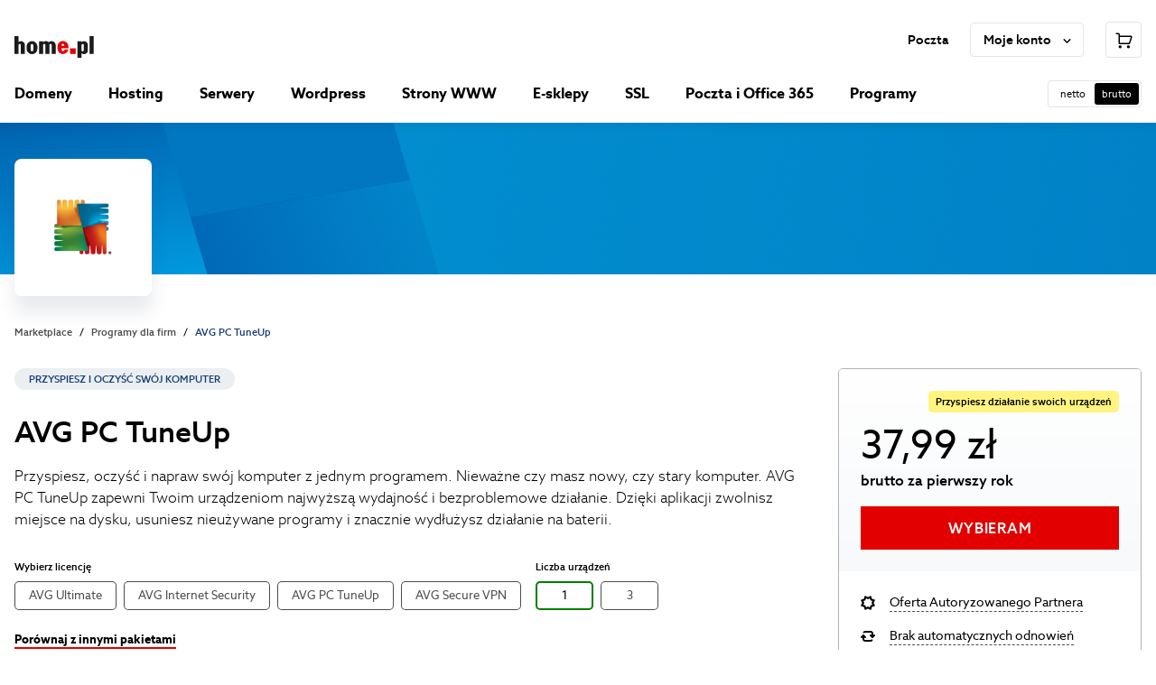

--- FILE ---
content_type: text/html
request_url: https://home.pl/avg-pc-tuneup/
body_size: 23392
content:
<!DOCTYPE html><html lang="pl" data-brand="homepl" data-color-scheme="light" data-platform="comfortable"><head><meta charSet="utf-8"/><meta http-equiv="x-ua-compatible" content="ie=edge"/><meta name="viewport" content="width=device-width, initial-scale=1, shrink-to-fit=no"/><meta name="generator" content="Gatsby 5.15.0"/><meta data-react-helmet="true" name="version" content="1.39.0"/><meta data-react-helmet="true" name="build" content="297909.3226008"/><meta data-react-helmet="true" name="description" content="AVG PC TuneUp skanuje i optymalizuje pracę komputera. Defragmentacja dysku, czyszczenie rejestru, usuwanie plików-śmieci, wydłużenie pracy baterii."/><meta data-react-helmet="true" property="og:description" content="AVG PC TuneUp skanuje i optymalizuje pracę komputera. Defragmentacja dysku, czyszczenie rejestru, usuwanie plików-śmieci, wydłużenie pracy baterii."/><meta data-react-helmet="true" property="og:locale" content="pl_PL"/><meta data-react-helmet="true" property="og:site_name" content="home.pl"/><meta data-react-helmet="true" property="og:type" content="website"/><meta data-react-helmet="true" property="og:title" content="AVG PC TuneUp (1-3 stanowiska) Optymalizacja PC  | home.pl"/><meta data-react-helmet="true" name="format-detection" content="telephone=no"/><meta data-react-helmet="true" name="robots" content="index, follow"/><meta data-react-helmet="true" property="og:image" content="https://cms-assets.home.pl/api/assets/home-pl/b2ef2a08-357a-40b7-8469-4d2e4809377e/"/><meta data-react-helmet="true" name="twitter:card" content="summary"/><meta data-react-helmet="true" name="twitter:title"/><meta data-react-helmet="true" name="twitter:description"/><meta data-react-helmet="true" name="twitter:image"/><meta data-react-helmet="true" name="twitter:site" content="@home_pl"/><meta data-react-helmet="true" name="twitter:creator" content="@home_pl"/><meta data-react-helmet="true" name="msapplication-TileColor" content="#ffffff"/><meta data-react-helmet="true" name="msapplication-TileImage" content="/img/home/base/favicon/ms-icon-144x144.png"/><meta data-react-helmet="true" name="theme-color" content="#ffffff"/><style data-href="/styles.0bf9a1b27c2b0d274a98.css" data-identity="gatsby-global-css">[data-rmiz]{position:relative}[data-rmiz-ghost]{pointer-events:none;position:absolute}[data-rmiz-btn-unzoom],[data-rmiz-btn-zoom]{-webkit-appearance:none;appearance:none;background-color:rgba(0,0,0,.7);border:none;border-radius:50%;box-shadow:0 0 1px hsla(0,0%,100%,.5);color:#fff;height:40px;margin:0;outline-offset:2px;padding:9px;touch-action:manipulation;width:40px}[data-rmiz-btn-zoom]:not(:focus):not(:active){clip:rect(0 0 0 0);-webkit-clip-path:inset(50%);clip-path:inset(50%);height:1px;overflow:hidden;pointer-events:none;position:absolute;white-space:nowrap;width:1px}[data-rmiz-btn-zoom]{cursor:zoom-in;inset:10px 10px auto auto;position:absolute}[data-rmiz-btn-unzoom]{cursor:zoom-out;inset:20px 20px auto auto;position:absolute;z-index:1}[data-rmiz-content=found] [data-zoom],[data-rmiz-content=found] [role=img],[data-rmiz-content=found] img,[data-rmiz-content=found] svg{cursor:zoom-in}[data-rmiz-modal]::backdrop{display:none}[data-rmiz-modal][open]{background:transparent;border:0;height:100vh;height:100dvh;margin:0;max-height:none;max-width:none;overflow:hidden;padding:0;position:fixed;width:100vw;width:100dvw}[data-rmiz-modal-overlay]{inset:0;position:absolute;transition:background-color .3s}[data-rmiz-modal-overlay=hidden]{background-color:hsla(0,0%,100%,0)}[data-rmiz-modal-overlay=visible]{background-color:#fff}[data-rmiz-modal-content]{height:100%;position:relative;width:100%}[data-rmiz-modal-img]{cursor:zoom-out;image-rendering:high-quality;position:absolute;transform-origin:top left;transition:transform .3s}@media (prefers-reduced-motion:reduce){[data-rmiz-modal-img],[data-rmiz-modal-overlay]{transition-duration:.01ms!important}}.slick-slider{-webkit-touch-callout:none;-webkit-tap-highlight-color:transparent;box-sizing:border-box;touch-action:pan-y;-webkit-user-select:none;user-select:none;-khtml-user-select:none}.slick-list,.slick-slider{display:block;position:relative}.slick-list{margin:0;overflow:hidden;padding:0}.slick-list:focus{outline:none}.slick-list.dragging{cursor:pointer;cursor:hand}.slick-slider .slick-list,.slick-slider .slick-track{transform:translateZ(0)}.slick-track{display:block;left:0;margin-left:auto;margin-right:auto;position:relative;top:0}.slick-track:after,.slick-track:before{content:"";display:table}.slick-track:after{clear:both}.slick-loading .slick-track{visibility:hidden}.slick-slide{display:none;float:left;height:100%;min-height:1px}[dir=rtl] .slick-slide{float:right}.slick-slide img{display:block}.slick-slide.slick-loading img{display:none}.slick-slide.dragging img{pointer-events:none}.slick-initialized .slick-slide{display:block}.slick-loading .slick-slide{visibility:hidden}.slick-vertical .slick-slide{border:1px solid transparent;display:block;height:auto}.slick-arrow.slick-hidden{display:none}</style><title data-react-helmet="true">AVG PC TuneUp (1-3 stanowiska) Optymalizacja PC  | home.pl</title><link data-react-helmet="true" rel="manifest" href="/img/home/base/favicon/manifest.json"/><link data-react-helmet="true" rel="apple-touch-icon" sizes="57x57" href="/img/home/base/favicon/apple-icon-57x57.png"/><link data-react-helmet="true" rel="apple-touch-icon" sizes="60x60" href="/img/home/base/favicon/apple-icon-60x60.png"/><link data-react-helmet="true" rel="apple-touch-icon" sizes="72x72" href="/img/home/base/favicon/apple-icon-72x72.png"/><link data-react-helmet="true" rel="apple-touch-icon" sizes="76x76" href="/img/home/base/favicon/apple-icon-76x76.png"/><link data-react-helmet="true" rel="apple-touch-icon" sizes="114x114" href="/img/home/base/favicon/apple-icon-114x114.png"/><link data-react-helmet="true" rel="apple-touch-icon" sizes="120x120" href="/img/home/base/favicon/apple-icon-120x120.png"/><link data-react-helmet="true" rel="apple-touch-icon" sizes="144x144" href="/img/home/base/favicon/apple-icon-144x144.png"/><link data-react-helmet="true" rel="apple-touch-icon" sizes="152x152" href="/img/home/base/favicon/apple-icon-152x152.png"/><link data-react-helmet="true" rel="apple-touch-icon" sizes="180x180" href="/img/home/base/favicon/apple-icon-180x180.png"/><link data-react-helmet="true" rel="icon" type="image/png" sizes="192x192" href="/img/home/base/favicon/android-icon-192x192.png"/><link data-react-helmet="true" rel="icon" type="image/png" sizes="32x32" href="/img/home/base/favicon/favicon-32x32.png"/><link data-react-helmet="true" rel="icon" type="image/png" sizes="96x96" href="/img/home/base/favicon/favicon-96x96.png"/><link data-react-helmet="true" rel="icon" type="image/png" sizes="16x16" href="/img/home/base/favicon/favicon-16x16.png"/><script data-react-helmet="true" async="" type="text/javascript" src="/clever_ads.js"></script><link rel="canonical" href="https://home.pl/avg-pc-tuneup/" data-baseprotocol="https:" data-basehost="home.pl"/><style data-styled="" data-styled-version="6.1.23">.gVIeEO{display:block;width:1.5rem;height:1.5rem;fill:rgba(0,0,0,1);}/*!sc*/
.gVIeEO path{fill:rgba(0,0,0,1);}/*!sc*/
.ecDQde{display:block;width:1rem;height:1rem;fill:rgba(0,0,0,1);}/*!sc*/
.ecDQde path{fill:rgba(0,0,0,1);}/*!sc*/
.jDBsuq{display:block;width:1.25rem;height:1.25rem;fill:rgba(0,0,0,1);}/*!sc*/
.jDBsuq path{fill:rgba(0,0,0,1);}/*!sc*/
.kfOlOW{display:block;width:1rem;height:1rem;fill:#007E00;}/*!sc*/
.kfOlOW path{fill:#007E00;}/*!sc*/
data-styled.g1[id="sc-n1a3i1-0"]{content:"gVIeEO,ecDQde,jDBsuq,kfOlOW,"}/*!sc*/
.ieLeNo{font-size:0.6875rem;font-weight:400;line-height:1rem;white-space:pre-line;color:#4c4c4c;}/*!sc*/
.bepMDU{font-size:0.75rem;font-weight:500;line-height:1rem;white-space:pre-line;color:#000;}/*!sc*/
.eylIpr{font-size:0.6875rem;font-weight:400;line-height:1rem;white-space:pre-line;color:#e5e5e5;}/*!sc*/
.kyGtDP{font-size:0.6875rem;font-weight:400;line-height:1rem;white-space:pre-line;color:#000;}/*!sc*/
.gmCihQ{font-size:0.6875rem;font-weight:500;line-height:1rem;white-space:pre-line;color:#1a4079;}/*!sc*/
.cndYWy{font-size:2rem;font-weight:500;line-height:2.75rem;white-space:pre-line;color:#000;margin-bottom:1rem;}/*!sc*/
@media (min-width: 0px) and (max-width: 767.98px){.cndYWy{font-size:1.5rem;line-height:2rem;white-space:pre-line;}}/*!sc*/
.HJZZX{font-size:1rem;font-weight:300;line-height:1.5rem;white-space:pre-line;color:#000;margin-bottom:1.25rem;}/*!sc*/
.lmEqIi{font-size:0.6875rem;font-weight:500;line-height:1rem;white-space:pre-line;color:#000;margin-bottom:0.5rem;}/*!sc*/
.fNBuLE{font-size:1rem;font-weight:300;line-height:1.5rem;white-space:pre-line;color:#000;}/*!sc*/
.ewsSFO{font-size:1rem;font-weight:300;line-height:1.5rem;white-space:pre-line;color:#000;margin-bottom:1rem;}/*!sc*/
.kpFetF{font-size:1.5rem;font-weight:500;line-height:2rem;white-space:pre-line;color:#1a4079;margin-bottom:1rem;}/*!sc*/
@media (min-width: 0px) and (max-width: 767.98px){.kpFetF{font-size:1.25rem;line-height:1.75rem;white-space:pre-line;}}/*!sc*/
.hQZsQH{font-size:2.75rem;font-weight:400;line-height:3.5rem;white-space:pre-line;color:#000;}/*!sc*/
@media (min-width: 0px) and (max-width: 767.98px){.hQZsQH{font-size:2.75rem;line-height:3.25rem;white-space:pre-line;}}/*!sc*/
.epqdLW{font-size:1rem;font-weight:500;line-height:1.5rem;white-space:pre-line;color:#000;}/*!sc*/
.gmqHRw{font-size:0.875rem;font-weight:400;line-height:1.25rem;white-space:pre-line;color:#000;}/*!sc*/
.RkGQl{font-size:0.8125rem;font-weight:400;line-height:1rem;white-space:pre-line;color:#000;margin-bottom:0.5rem;}/*!sc*/
.gaRjca{font-size:2.25rem;font-weight:500;line-height:3rem;white-space:pre-line;color:#000;margin-bottom:0.5rem;}/*!sc*/
@media (min-width: 0px) and (max-width: 767.98px){.gaRjca{font-size:1.75rem;line-height:2.25rem;white-space:pre-line;}}/*!sc*/
.lnAa-dt{font-size:1.75rem;font-weight:500;line-height:2.25rem;white-space:pre-line;color:#000;}/*!sc*/
@media (min-width: 0px) and (max-width: 767.98px){.lnAa-dt{font-size:1.375rem;line-height:1.75rem;white-space:pre-line;}}/*!sc*/
.fGbzm{font-size:1.125rem;font-weight:500;line-height:1.5rem;white-space:pre-line;color:#000;margin-bottom:0.5rem;}/*!sc*/
.eFdjBO{font-size:2.25rem;font-weight:500;line-height:3rem;white-space:pre-line;color:#000;}/*!sc*/
@media (min-width: 0px) and (max-width: 767.98px){.eFdjBO{font-size:1.75rem;line-height:2.25rem;white-space:pre-line;}}/*!sc*/
.fvAgMq{font-size:0.8125rem;font-weight:500;line-height:1rem;white-space:pre-line;text-transform:uppercase;color:#000;}/*!sc*/
data-styled.g2[id="sc-pjfaic-0"]{content:"ieLeNo,bepMDU,eylIpr,kyGtDP,gmCihQ,cndYWy,HJZZX,lmEqIi,fNBuLE,ewsSFO,kpFetF,hQZsQH,epqdLW,gmqHRw,RkGQl,gaRjca,lnAa-dt,fGbzm,eFdjBO,fvAgMq,"}/*!sc*/
.kOfkgV{font-size:1rem;font-weight:500;letter-spacing:0.04375rem;line-height:1.25rem;white-space:pre-line;text-transform:uppercase;color:#fff;transition:background-color 0.2s;display:inline-flex;align-items:center;justify-content:center;width:100%;height:3rem;margin:0;padding:0 1.5rem;border:0;border-radius:0rem;background-color:#e20000;line-height:normal;text-align:center;text-decoration:none;cursor:pointer;}/*!sc*/
.kOfkgV:hover{background-color:#c00000;}/*!sc*/
.kOfkgV:active{transition:none;background-color:#e62626;}/*!sc*/
data-styled.g6[id="sc-iui7o6-2"]{content:"kOfkgV,"}/*!sc*/
.khHAYw{text-decoration:none;cursor:pointer;font-size:1.125rem;font-weight:400;line-height:1.5rem;white-space:pre-line;color:#1a4079;}/*!sc*/
.khHAYw:hover{text-decoration:underline;}/*!sc*/
.ebKYeC{text-decoration:none;cursor:pointer;font-size:0.875rem;font-weight:400;line-height:1.25rem;white-space:pre-line;color:#4c4c4c;}/*!sc*/
.ebKYeC:hover{text-decoration:underline;}/*!sc*/
data-styled.g7[id="sc-x1j5qy-0"]{content:"khHAYw,ebKYeC,"}/*!sc*/
.jGYreH{padding:1.5rem 0 1.5rem 0;position:relative;background:#fff;content-visibility:auto;contain-intrinsic-size:0 0rem;background-repeat:no-repeat;}/*!sc*/
@media (min-width: 768px){.jGYreH{padding:2rem 0 2rem 0;}}/*!sc*/
@media (min-width: 1024px){.jGYreH{padding:2.5rem 0 2.5rem 0;}}/*!sc*/
@media (min-width: 0px){.jGYreH{min-height:auto;}}/*!sc*/
@media (min-width: 768px){.jGYreH{min-height:auto;}}/*!sc*/
@media (min-width: 1024px){.jGYreH{min-height:auto;}}/*!sc*/
.biGSoh{padding:3rem 0 3rem 0;position:relative;background:#f7f9fb;content-visibility:auto;contain-intrinsic-size:0 0rem;background-repeat:no-repeat;}/*!sc*/
@media (min-width: 768px){.biGSoh{padding:4rem 0 4rem 0;}}/*!sc*/
@media (min-width: 1024px){.biGSoh{padding:5rem 0 5rem 0;}}/*!sc*/
@media (min-width: 0px){.biGSoh{min-height:auto;}}/*!sc*/
@media (min-width: 768px){.biGSoh{min-height:auto;}}/*!sc*/
@media (min-width: 1024px){.biGSoh{min-height:auto;}}/*!sc*/
.biGSoh::after{content:"";position:absolute;bottom:0;left:50%;width:100%;max-width:80rem;height:0.0625rem;background:#4a4a4b;transform:translate(-50%,50%);}/*!sc*/
.cfBXOD{padding:1.5rem 0 1.5rem 0;position:relative;background:#f7f9fb;content-visibility:auto;contain-intrinsic-size:0 0rem;background-repeat:no-repeat;}/*!sc*/
@media (min-width: 768px){.cfBXOD{padding:2rem 0 2rem 0;}}/*!sc*/
@media (min-width: 1024px){.cfBXOD{padding:2.5rem 0 2.5rem 0;}}/*!sc*/
@media (min-width: 0px){.cfBXOD{min-height:auto;}}/*!sc*/
@media (min-width: 768px){.cfBXOD{min-height:auto;}}/*!sc*/
@media (min-width: 1024px){.cfBXOD{min-height:auto;}}/*!sc*/
.gAWnXD{padding:3rem 0 3rem 0;position:relative;background:#fff;content-visibility:auto;contain-intrinsic-size:0 0rem;background-repeat:no-repeat;}/*!sc*/
@media (min-width: 768px){.gAWnXD{padding:4rem 0 4rem 0;}}/*!sc*/
@media (min-width: 1024px){.gAWnXD{padding:5rem 0 5rem 0;}}/*!sc*/
@media (min-width: 0px){.gAWnXD{min-height:auto;}}/*!sc*/
@media (min-width: 768px){.gAWnXD{min-height:auto;}}/*!sc*/
@media (min-width: 1024px){.gAWnXD{min-height:auto;}}/*!sc*/
data-styled.g8[id="sc-2vg2z1-0"]{content:"jGYreH,biGSoh,cfBXOD,gAWnXD,"}/*!sc*/
html,body,div,span,applet,object,iframe,h1,h2,h3,h4,h5,h6,p,blockquote,pre,a,abbr,acronym,address,big,cite,code,del,dfn,em,img,ins,kbd,q,s,samp,small,strike,strong,sub,sup,tt,var,b,u,i,center,dl,dt,dd,menu,ol,ul,li,fieldset,form,label,legend,table,caption,tbody,tfoot,thead,tr,th,td,article,aside,canvas,details,embed,figure,figcaption,footer,header,hgroup,main,menu,nav,output,ruby,section,summary,time,mark,audio,video{margin:0;padding:0;border:0;font-size:100%;font:inherit;vertical-align:baseline;}/*!sc*/
article,aside,details,figcaption,figure,footer,header,hgroup,main,menu,nav,section{display:block;}/*!sc*/
*[hidden]{display:none;}/*!sc*/
body{line-height:1;}/*!sc*/
menu,ol,ul{list-style:none;}/*!sc*/
blockquote,q{quotes:none;}/*!sc*/
blockquote:before,blockquote:after,q:before,q:after{content:'';content:none;}/*!sc*/
table{border-collapse:collapse;border-spacing:0;}/*!sc*/
*{min-width:0;min-height:0;font-family:inherit;}/*!sc*/
*,*::before,*::after{box-sizing:border-box;}/*!sc*/
html,body{overflow-x:initial;}/*!sc*/
body{font-family:Azo Sans,sans-serif;-webkit-font-smoothing:antialiased;-moz-osx-font-smoothing:grayscale;}/*!sc*/
img{display:block;max-width:100%;}/*!sc*/
strong{font-weight:bold;}/*!sc*/
:focus{outline:#1989f6 solid 3px;outline-offset:2px;}/*!sc*/
:focus:not(:focus-visible){outline:none!important;}/*!sc*/
data-styled.g9[id="sc-global-iEDSUG1"]{content:"sc-global-iEDSUG1,"}/*!sc*/
.fYyFgr{width:100%;max-width:82rem;margin:0 auto;padding:0 1rem;margin-top:-0rem;margin-bottom:-0rem;}/*!sc*/
@media (min-width: 768px){.fYyFgr{margin-top:-0rem;margin-bottom:-0rem;}}/*!sc*/
@media (min-width: 1024px){.fYyFgr{margin-top:-0rem;margin-bottom:-0rem;}}/*!sc*/
data-styled.g11[id="sc-smzagw-0"]{content:"fYyFgr,"}/*!sc*/
.ilUgiV{height:auto;}/*!sc*/
data-styled.g12[id="sc-jtgaad-0"]{content:"ilUgiV,"}/*!sc*/
.gqGojb{display:flex;flex-direction:column;align-items:flex-start;text-align:left;}/*!sc*/
.daYMMm{display:flex;flex-direction:column;align-items:flex-start;text-align:left;}/*!sc*/
@media (min-width: 768px){.daYMMm{align-items:flex-start;text-align:left;}}/*!sc*/
@media (min-width: 1024px){.daYMMm{align-items:flex-end;text-align:right;}}/*!sc*/
data-styled.g19[id="sc-1uayj68-0"]{content:"gqGojb,daYMMm,"}/*!sc*/
.OknpH{grid-template-columns:repeat( 2,1fr );grid-gap:0.75rem;display:grid;grid-auto-flow:row;grid-template-rows:repeat(,auto);}/*!sc*/
.sTxTF{grid-template-columns:repeat( 1,1fr );grid-gap:1rem;display:grid;grid-auto-flow:row;grid-template-rows:repeat(,auto);}/*!sc*/
.iOvkRr{grid-template-columns:repeat( 1,1fr );grid-gap:2.5rem;display:grid;grid-auto-flow:row;grid-template-rows:repeat(,auto);}/*!sc*/
@media (min-width: 768px){.iOvkRr{grid-template-columns:repeat( 3,1fr );}}/*!sc*/
@media (min-width: 1024px){.iOvkRr{grid-template-columns:repeat( 5,1fr );}}/*!sc*/
@media (min-width: 768px){.iOvkRr{grid-gap:5rem;}}/*!sc*/
@media (min-width: 1024px){.iOvkRr{grid-gap:5rem;}}/*!sc*/
data-styled.g20[id="sc-1ju0p0f-0"]{content:"OknpH,sTxTF,iOvkRr,"}/*!sc*/
.kMkrTj{margin-left:1.5rem;}/*!sc*/
.kMkrTj:first-child{margin-left:0;}/*!sc*/
.leBKAn{margin-bottom:2rem;}/*!sc*/
.leBKAn:last-child{margin-bottom:0;}/*!sc*/
.TvApH{margin-bottom:1.5rem;}/*!sc*/
.TvApH:last-child{margin-bottom:0;}/*!sc*/
.cXdjRz{margin-top:2rem;}/*!sc*/
.cXdjRz:first-child{margin-top:0;}/*!sc*/
.jHhEgL{margin-top:1.5rem;}/*!sc*/
.jHhEgL:first-child{margin-top:0;}/*!sc*/
.dpHSZc{margin-top:2.5rem;}/*!sc*/
.dpHSZc:first-child{margin-top:0;}/*!sc*/
.fpFvVv{margin-top:1rem;margin-bottom:1rem;}/*!sc*/
.fpFvVv:first-child{margin-top:0;}/*!sc*/
.fpFvVv:last-child{margin-bottom:0;}/*!sc*/
.foXlbY{margin-bottom:1rem;}/*!sc*/
.foXlbY:last-child{margin-bottom:0;}/*!sc*/
.cvySXI{margin-right:1rem;}/*!sc*/
.cvySXI:last-child{margin-right:0;}/*!sc*/
.hQVuVS{margin-left:1rem;}/*!sc*/
.cJnGxH{margin-bottom:4rem;}/*!sc*/
.cJnGxH:last-child{margin-bottom:0;}/*!sc*/
@media (min-width: 768px){.cJnGxH{margin-bottom:2rem;}}/*!sc*/
@media (min-width: 1024px){.cJnGxH{margin-bottom:2rem;}}/*!sc*/
.cQbzra{margin-top:3rem;}/*!sc*/
.cQbzra:first-child{margin-top:0;}/*!sc*/
data-styled.g21[id="sc-u6u06y-0"]{content:"kMkrTj,leBKAn,TvApH,cXdjRz,jHhEgL,dpHSZc,fpFvVv,foXlbY,bDvELT,cvySXI,hQVuVS,cJnGxH,cQbzra,"}/*!sc*/
.jnPgpP{padding:2rem;display:block;background:#f7f9fb;border-radius:0.5rem;}/*!sc*/
.bepPIf{padding:1rem 1rem;display:block;background:#f7f9fb;border-radius:0.5rem;}/*!sc*/
data-styled.g22[id="sc-12p4ypm-0"]{content:"jnPgpP,bepPIf,"}/*!sc*/
.fMUYfu{margin-top:-0.5rem;margin-left:-0.5rem;display:flex;flex-wrap:wrap;}/*!sc*/
.fMUYfu >*{margin-top:0.5rem!important;margin-left:0.5rem!important;}/*!sc*/
.jkiIfu{margin-top:-1rem;margin-left:-1rem;display:flex;flex-wrap:wrap;}/*!sc*/
.jkiIfu >*{margin-top:1rem!important;margin-left:1rem!important;}/*!sc*/
.guwWtC{margin-top:-2rem;margin-left:-2rem;display:flex;flex-wrap:wrap;}/*!sc*/
.guwWtC >*{margin-top:2rem!important;margin-left:2rem!important;}/*!sc*/
data-styled.g23[id="sc-2o2vz6-0"]{content:"fMUYfu,jkiIfu,guwWtC,"}/*!sc*/
.hjkDjs{padding:0;border:0;background:none;cursor:pointer;}/*!sc*/
data-styled.g24[id="sc-13jrjm-0"]{content:"hjkDjs,"}/*!sc*/
.izfbi{width:100%;max-width:1rem;}/*!sc*/
data-styled.g29[id="sc-4vye61-0"]{content:"izfbi,"}/*!sc*/
.euFlPh{font-size:0.875rem;font-weight:400;line-height:1.25rem;white-space:pre-line;color:#1a4079;cursor:pointer;text-decoration:underline;}/*!sc*/
.euFlPh::after{position:absolute;top:0;right:0;bottom:0;left:0;content:"";}/*!sc*/
.euFlPh:hover{text-decoration:none;}/*!sc*/
data-styled.g30[id="sc-1i0qzod-0"]{content:"euFlPh,"}/*!sc*/
.bLkeNc{display:flex;margin-bottom:0.75rem;}/*!sc*/
.bLkeNc:last-child{margin-bottom:0;}/*!sc*/
.htFYcr{display:flex;margin-bottom:0.5rem;}/*!sc*/
.htFYcr:last-child{margin-bottom:0;}/*!sc*/
data-styled.g32[id="sc-i1w2bn-1"]{content:"bLkeNc,htFYcr,"}/*!sc*/
.owNyW{flex-shrink:0;margin-top:0.25rem;margin-right:0.75rem;}/*!sc*/
data-styled.g33[id="sc-i1w2bn-2"]{content:"owNyW,"}/*!sc*/
.isDhfO{font-size:0.8125rem;font-weight:700;line-height:1rem;white-space:pre-line;color:#000;display:inline-block;position:relative;padding-bottom:0.1875rem;text-decoration:none;cursor:pointer;}/*!sc*/
.isDhfO::after{content:"";display:block;position:absolute;top:calc(100% - 0.1875rem);left:0;width:100%;height:0.125rem;background-color:#e20000;}/*!sc*/
.isDhfO:hover::after{height:0.1875rem;}/*!sc*/
data-styled.g35[id="sc-1dju8ro-0"]{content:"isDhfO,"}/*!sc*/
.jkAqEM{display:flex;flex-direction:row;flex-wrap:nowrap;align-items:center;}/*!sc*/
.flUSYU{display:flex;flex-direction:row;flex-wrap:nowrap;align-items:center;justify-content:space-between;}/*!sc*/
.jdbRns{display:flex;flex-direction:row;flex-wrap:nowrap;align-items:center;justify-content:flex-end;gap:0.5rem;}/*!sc*/
.fHyCmI{display:flex;flex-direction:row;flex-wrap:nowrap;}/*!sc*/
data-styled.g42[id="sc-e37j8p-0"]{content:"jkAqEM,flUSYU,jdbRns,fHyCmI,"}/*!sc*/
.cDpFAR{font-size:0.875rem;font-weight:400;line-height:1.25rem;white-space:pre-line;color:#4c4c4c;transition:color 0.2s;display:inline-flex;align-items:center;text-align:center;text-decoration:none;cursor:pointer;}/*!sc*/
.cDpFAR:hover{color:#000;}/*!sc*/
data-styled.g62[id="sc-15g6rzr-0"]{content:"cDpFAR,"}/*!sc*/
.fwzlRo{transition:transform 0.2s;flex-shrink:0;margin-left:0.5rem;align-self:center;fill:#e20000;}/*!sc*/
data-styled.g63[id="sc-15g6rzr-1"]{content:"fwzlRo,"}/*!sc*/
.kPMYJY{display:none;}/*!sc*/
@media (min-width: 1280px){.kPMYJY{display:block;}}/*!sc*/
.bpZGHU{display:none;}/*!sc*/
@media (min-width: 1024px){.bpZGHU{display:block;}}/*!sc*/
.brSZOT{display:none;}/*!sc*/
@media (min-width: 0px) and (max-width: 1023.98px){.brSZOT{display:block;}}/*!sc*/
.jDLKNK{display:none;}/*!sc*/
@media (min-width: 0px) and (max-width: 1279.98px){.jDLKNK{display:block;}}/*!sc*/
.kBmTFp{display:none;}/*!sc*/
@media (min-width: 0px) and (max-width: 767.98px){.kBmTFp{display:block;}}/*!sc*/
.jleDeC{display:none;}/*!sc*/
@media (min-width: 768px){.jleDeC{display:block;}}/*!sc*/
.hZRNxy{display:none;}/*!sc*/
@media (min-width: 768px) and (max-width: 1023.98px){.hZRNxy{display:block;}}/*!sc*/
data-styled.g72[id="sc-w1dd9z-0"]{content:"kPMYJY,bpZGHU,brSZOT,jDLKNK,kBmTFp,jleDeC,hZRNxy,"}/*!sc*/
.kUYggs{flex-grow:1;}/*!sc*/
.cRzbgJ{flex-shrink:0;}/*!sc*/
data-styled.g73[id="sc-a9xzc5-0"]{content:"kUYggs,cRzbgJ,"}/*!sc*/
.glKmQu{font-size:0.6875rem;font-weight:500;line-height:1rem;white-space:pre-line;color:#000;padding:0.25rem 0.5rem;display:inline-block;border-radius:0.3125rem;white-space:nowrap;background-color:#fff480;}/*!sc*/
data-styled.g76[id="sc-1kk0w83-0"]{content:"glKmQu,"}/*!sc*/
.krbmfi{display:inline-flex;flex-shrink:0;position:relative;z-index:1;}/*!sc*/
.krbmfi::after{content:"";position:absolute;top:50%;left:50%;min-width:1.5rem;min-height:1.5rem;transform:translate(-50%,-50%);opacity:0;}/*!sc*/
data-styled.g82[id="sc-18x0fgh-0"]{content:"krbmfi,"}/*!sc*/
.hsUbCK{display:flex;border-radius:0;cursor:help;}/*!sc*/
data-styled.g83[id="sc-18x0fgh-1"]{content:"hsUbCK,"}/*!sc*/
.YGckC{fill:#000;}/*!sc*/
data-styled.g84[id="sc-18x0fgh-2"]{content:"YGckC,"}/*!sc*/
.jvwNSs{display:inline-block;border-bottom:0.0625rem dashed #4c4c4c;}/*!sc*/
data-styled.g95[id="sc-12jwhff-0"]{content:"jvwNSs,"}/*!sc*/
.khBOCN{display:inline-block;position:relative;}/*!sc*/
.khBOCN:hover .sc-12jwhff-0{border-color:#b2b2b2;}/*!sc*/
data-styled.g97[id="sc-12jwhff-2"]{content:"khBOCN,"}/*!sc*/
.fqZdot >*:first-child{position:absolute;top:0;right:0;bottom:0;left:0;opacity:0;}/*!sc*/
data-styled.g98[id="sc-12jwhff-3"]{content:"fqZdot,"}/*!sc*/
.bYiKnx{display:inline-flex;opacity:0.7;width:1.5rem;height:1.5rem;}/*!sc*/
.bYiKnx:hover{opacity:1;}/*!sc*/
data-styled.g132[id="sc-su9un9-0"]{content:"bYiKnx,"}/*!sc*/
.gbfAUF{display:grid;grid-gap:1.25rem;}/*!sc*/
@media (min-width: 1024px){.gbfAUF{grid-gap:2.5rem;grid-template-columns:1fr 1fr;align-items:center;}}/*!sc*/
data-styled.g142[id="sc-1ryctnb-0"]{content:"gbfAUF,"}/*!sc*/
.fQppJQ{justify-self:center;}/*!sc*/
data-styled.g143[id="sc-1ryctnb-1"]{content:"fQppJQ,"}/*!sc*/
.jZiHjc{font-size:1.5rem;font-weight:500;line-height:2rem;white-space:pre-line;color:#000;margin-bottom:2rem;display:flex;padding:0.25rem 0;}/*!sc*/
@media (min-width: 0px) and (max-width: 767.98px){.jZiHjc{font-size:1.25rem;line-height:1.75rem;white-space:pre-line;}}/*!sc*/
.jZiHjc::before{margin-top:-0.25rem;margin-right:1.5rem;margin-bottom:-0.25rem;margin-left:0rem;content:"";flex-shrink:0;width:0.25rem;border-radius:0.3125rem;background:#e20000;}/*!sc*/
data-styled.g148[id="sc-1vnbip9-0"]{content:"jZiHjc,"}/*!sc*/
.jxYODg{font-size:0.8125rem;font-weight:400;line-height:1rem;white-space:pre-line;color:#4c4c4c;transition:color 0.2s,box-shadow 0.2s;min-width:4rem;padding:0.5rem 1rem;border:0;border-radius:0.3125rem;background:none;box-shadow:0 0 0 0.0625rem #4c4c4c inset;cursor:pointer;}/*!sc*/
.jxYODg:hover{box-shadow:0 0 0 0.0625rem #000 inset;}/*!sc*/
.fDixYE{font-size:0.8125rem;font-weight:400;line-height:1rem;white-space:pre-line;color:#000;transition:color 0.2s,box-shadow 0.2s;min-width:4rem;padding:0.5rem 1rem;border:0;border-radius:0.3125rem;background:none;box-shadow:0 0 0 0.0625rem #4c4c4c inset;cursor:pointer;box-shadow:0 0 0 0.125rem #007E00 inset!important;cursor:initial;}/*!sc*/
.fDixYE:hover{box-shadow:0 0 0 0.0625rem #000 inset;}/*!sc*/
data-styled.g160[id="sc-h247og-0"]{content:"jxYODg,fDixYE,"}/*!sc*/
.sfocZ{width:fit-content;padding:0.125rem;border-radius:0.1875rem;background-color:#fff;border:0.0625rem solid #e5e5e5;}/*!sc*/
data-styled.g163[id="sc-pdqs8w-0"]{content:"sfocZ,"}/*!sc*/
.ixbCHG{display:inline-grid;position:relative;grid-auto-columns:1fr;grid-auto-flow:column;align-items:center;border-radius:0.1875rem;background-color:#fff;cursor:pointer;}/*!sc*/
.ixbCHG:after{position:absolute;left:0;top:0;transform:translateX(calc(100%));content:"";width:50%;height:100%;background-color:rgba(0,0,0,1);border-radius:0.1875rem;transition:transform 0.2s;}/*!sc*/
data-styled.g164[id="sc-pdqs8w-1"]{content:"ixbCHG,"}/*!sc*/
.jruOQm{z-index:1;padding:0.25rem 0.5rem;text-align:center;user-select:none;color:#000;}/*!sc*/
.kqCJkk{z-index:1;padding:0.25rem 0.5rem;text-align:center;user-select:none;color:#fff;}/*!sc*/
data-styled.g165[id="sc-pdqs8w-2"]{content:"jruOQm,kqCJkk,"}/*!sc*/
.iKkqeH{position:relative;width:fit-content;padding-bottom:0;}/*!sc*/
data-styled.g178[id="sc-lhddg7-0"]{content:"iKkqeH,"}/*!sc*/
.YMONX{display:flex;position:relative;flex-wrap:wrap;align-items:center;margin-bottom:-0.03125rem;margin-left:-0.5rem;}/*!sc*/
.YMONX li{display:flex;margin-bottom:0.03125rem;margin-left:0.5rem;}/*!sc*/
.YMONX li::after{font-size:0.6875rem;font-weight:500;line-height:1rem;white-space:pre-line;color:#000;content:"/";margin-left:0.5rem;}/*!sc*/
.YMONX li:last-child::after{display:none;}/*!sc*/
.YMONX li >*{white-space:nowrap;}/*!sc*/
data-styled.g182[id="sc-8m8ysx-0"]{content:"YMONX,"}/*!sc*/
.qXGJo{transition:color 0.2s;font-size:0.6875rem;font-weight:500;line-height:1rem;white-space:pre-line;color:#000;color:#4c4c4c;text-decoration:none;}/*!sc*/
.qXGJo:hover{color:#1a4079;}/*!sc*/
data-styled.g183[id="sc-8m8ysx-1"]{content:"qXGJo,"}/*!sc*/
.dfGHpk{transition:transform 0.2s;fill:#e20000;}/*!sc*/
data-styled.g212[id="sc-ivd45s-0"]{content:"dfGHpk,"}/*!sc*/
@media (min-width: 768px){.fVPiiU{display:flex;}}/*!sc*/
data-styled.g213[id="sc-ivd45s-1"]{content:"fVPiiU,"}/*!sc*/
.kaKRll{transition:box-shadow 0.2s;display:flex;position:relative;flex:1;align-items:center;justify-content:space-between;padding:0.75rem 1rem;border-radius:0.5rem;background-color:#fff;box-shadow:0rem 0.25rem 0.5rem rgba(25, 48, 82, 0.1);}/*!sc*/
.kaKRll:hover{box-shadow:0rem 0.5rem 0.875rem rgba(25, 48, 82, 0.1);}/*!sc*/
.kaKRll:hover .sc-ivd45s-0{transform:translateX(0.5rem);}/*!sc*/
@media (min-width: 768px){.kaKRll{flex-direction:column;align-items:flex-start;}.kaKRll .sc-ivd45s-0{align-self:flex-end;}}/*!sc*/
data-styled.g214[id="sc-ivd45s-2"]{content:"kaKRll,"}/*!sc*/
.eKfEsT{display:flex;flex-shrink:0;align-items:center;justify-content:center;width:3rem;height:3rem;margin-right:1rem;border-radius:6.25rem;background-color:#1a4079;}/*!sc*/
@media (min-width: 0px) and (max-width: 1023.98px){.eKfEsT{display:none;}}/*!sc*/
data-styled.g215[id="sc-ivd45s-3"]{content:"eKfEsT,"}/*!sc*/
.jMLtfj{font-size:1.125rem;font-weight:500;line-height:1.5rem;white-space:pre-line;color:#000;text-decoration:none;}/*!sc*/
.jMLtfj::before{position:absolute;top:0;right:0;bottom:0;left:0;content:"";z-index:1;}/*!sc*/
@media (min-width: 768px){.jMLtfj{margin-bottom:0.5rem;}}/*!sc*/
data-styled.g216[id="sc-ivd45s-4"]{content:"jMLtfj,"}/*!sc*/
.bJuiKk{font-size:0.875rem;font-weight:300;line-height:1.25rem;white-space:pre-line;color:#000;margin-bottom:1.25rem;flex-grow:1;}/*!sc*/
@media (min-width: 0px) and (max-width: 767.98px){.bJuiKk{display:none;}}/*!sc*/
data-styled.g217[id="sc-ivd45s-5"]{content:"bJuiKk,"}/*!sc*/
.hijHNO{transition:box-shadow 0.2s;position:relative;border-radius:0rem;background-color:#fff;box-shadow:0rem 0.25rem 0.5rem rgba(25, 48, 82, 0.1);}/*!sc*/
.hijHNO:hover{box-shadow:0rem 0.5rem 0.875rem rgba(25, 48, 82, 0.1);}/*!sc*/
@media (min-width: 0px) and (max-width: 767.98px){.hijHNO{width:100%;padding-top:100%;}}/*!sc*/
@media (min-width: 768px){.hijHNO{display:inline-flex;align-items:center;padding-right:1rem;}}/*!sc*/
data-styled.g218[id="sc-1e0ptwe-0"]{content:"hijHNO,"}/*!sc*/
@media (min-width: 0px) and (max-width: 767.98px){.hCLwhi{position:absolute;top:50%;left:50%;transform:translate(-50%,-50%);}}/*!sc*/
@media (min-width: 768px){.hCLwhi{display:flex;position:relative;align-items:center;align-self:stretch;justify-content:center;margin-right:1rem;padding:1rem;}.hCLwhi::after{content:"";position:absolute;right:0;width:0.0625rem;height:calc(100% - 0.5rem);background-color:#b2b2b2;}}/*!sc*/
data-styled.g219[id="sc-1e0ptwe-1"]{content:"hCLwhi,"}/*!sc*/
.dCAEzk{font-size:0.875rem;font-weight:400;line-height:1.25rem;white-space:pre-line;color:#000;text-decoration:none;}/*!sc*/
@media (min-width: 0px) and (max-width: 767.98px){.dCAEzk{position:absolute;top:0;right:0;bottom:0;left:0;font-size:0;}}/*!sc*/
@media (min-width: 768px){.dCAEzk::after{position:absolute;top:0;right:0;bottom:0;left:0;content:"";}}/*!sc*/
data-styled.g220[id="sc-1e0ptwe-2"]{content:"dCAEzk,"}/*!sc*/
.gtDhhZ{grid-gap:1rem;display:grid;grid-template-columns:repeat( auto-fit,minmax(5rem,1fr) );}/*!sc*/
@media (min-width: 768px){.gtDhhZ{grid-gap:2rem;}}/*!sc*/
@media (min-width: 1024px){.gtDhhZ{grid-gap:3rem;}}/*!sc*/
.heeBxf{grid-gap:1rem;display:grid;grid-template-columns:repeat( auto-fit,minmax(11.5rem,1fr) );}/*!sc*/
@media (min-width: 768px){.heeBxf{grid-gap:2rem;}}/*!sc*/
@media (min-width: 1024px){.heeBxf{grid-gap:3rem;}}/*!sc*/
data-styled.g221[id="sc-aewhsw-0"]{content:"gtDhhZ,heeBxf,"}/*!sc*/
.ijuBp{position:relative;}/*!sc*/
data-styled.g326[id="sc-1sw8gig-0"]{content:"ijuBp,"}/*!sc*/
.bIDLla{display:inline-flex;align-items:center;justify-content:center;width:7.5rem;height:7.5rem;padding:2rem;border-radius:0.5rem;background-color:#fff;box-shadow:0rem 0.5rem 0.875rem rgba(25, 48, 82, 0.1);}/*!sc*/
.bIDLla [data-rmiz-wrap="visible"],.bIDLla [data-rmiz-wrap="hidden"]{align-items:center;width:100%;height:100%;}/*!sc*/
.bIDLla [data-rmiz-wrap="visible"] img,.bIDLla [data-rmiz-wrap="hidden"] img{max-height:100%;margin:0 auto;}/*!sc*/
.foROMX{display:inline-flex;align-items:center;justify-content:center;width:9.5rem;height:9.5rem;padding:2.5rem;border-radius:0.5rem;background-color:#fff;box-shadow:0rem 1.125rem 1.25rem rgba(25, 48, 82, 0.1);}/*!sc*/
.foROMX [data-rmiz-wrap="visible"],.foROMX [data-rmiz-wrap="hidden"]{align-items:center;width:100%;height:100%;}/*!sc*/
.foROMX [data-rmiz-wrap="visible"] img,.foROMX [data-rmiz-wrap="hidden"] img{max-height:100%;margin:0 auto;}/*!sc*/
data-styled.g430[id="sc-w3bylx-0"]{content:"bIDLla,foROMX,"}/*!sc*/
@media (min-width: 0px) and (max-width: 767.98px){.jmKPDW{justify-content:space-between;}}/*!sc*/
data-styled.g521[id="sc-1446d1c-0"]{content:"jmKPDW,"}/*!sc*/
.ibejuI{transition:transform 0.2s,fill 0.2s;transform:rotate(-180deg);fill:#e20000;}/*!sc*/
.guibs{transition:transform 0.2s,fill 0.2s;fill:rgba(0,0,0,1);}/*!sc*/
data-styled.g527[id="sc-1tr9wna-0"]{content:"ibejuI,guibs,"}/*!sc*/
.crWUBh{font-size:1.125rem;font-weight:500;line-height:1.5rem;white-space:pre-line;color:#000;transition:color 0.2s;display:flex;align-items:center;justify-content:space-between;}/*!sc*/
data-styled.g528[id="sc-1tr9wna-1"]{content:"crWUBh,"}/*!sc*/
.dCYzeK{display:flex;flex-direction:column;justify-content:center;height:4rem;border-top:0.0625rem solid #b2b2b2;background:#fff;cursor:pointer;}/*!sc*/
data-styled.g529[id="sc-o9dtrm-0"]{content:"dCYzeK,"}/*!sc*/
.efSGgm{font-size:0.875rem;font-weight:500;line-height:1.25rem;white-space:pre-line;color:#000;min-width:unset;background:#fff;border:none;border-radius:0.25rem;padding:0.5rem 0.375rem 0.5rem 0.5rem;cursor:pointer;display:flex;align-items:center;justify-content:space-between;gap:0.25rem;transition:border-color 0.2s;}/*!sc*/
@media (min-width: 1024px){.efSGgm{min-width:7.875rem;padding:0.5rem 0.625rem 0.5rem 0.875rem;gap:0.5rem;border:0.0625rem solid #e5e5e5;}.efSGgm:hover{border-color:#b2b2b2;}}/*!sc*/
.efSGgm .sc-n1a3i1-0,.efSGgm .sc-n1a3i1-0 path{fill:rgba(0,0,0,1);}/*!sc*/
data-styled.g581[id="sc-1k63jdr-0"]{content:"efSGgm,"}/*!sc*/
.jZzqdJ{position:relative;display:inline-block;}/*!sc*/
data-styled.g589[id="sc-1lkt62-0"]{content:"jZzqdJ,"}/*!sc*/
.bDiiNI{display:flex;position:relative;align-items:center;justify-content:center;width:2.5rem;height:2.5rem;}/*!sc*/
@media (min-width: 1024px){.bDiiNI{border-radius:var(--rounded-sm,0.25rem);border:0.0625rem solid #e5e5e5;}.bDiiNI:hover{border-color:#b2b2b2;}.bDiiNI:active{border-color:#000;}}/*!sc*/
data-styled.g592[id="sc-1f4lavh-0"]{content:"bDiiNI,"}/*!sc*/
.bxFzZt{display:flex;position:relative;align-items:center;padding:0 calc((100% - 80rem) / 2 - 1rem);border-right:1rem solid transparent;border-left:1rem solid transparent;display:flex;align-items:flex-end;justify-content:space-between;width:100%;height:4.5rem;padding-bottom:0.5rem;}/*!sc*/
.bxFzZt::before{content:"";position:absolute;top:0;right:-1rem;bottom:0;left:-1rem;background:#fff;}/*!sc*/
.bxFzZt >*{flex-shrink:0;}/*!sc*/
.bxFzZt::before{z-index:9000003;}/*!sc*/
.bxFzZt >*{z-index:9000003;}/*!sc*/
data-styled.g594[id="sc-1sim5tk-0"]{content:"bxFzZt,"}/*!sc*/
.ibgwAr{font-size:0.875rem;font-weight:500;line-height:1.25rem;white-space:pre-line;color:#000;text-decoration:none;margin-right:1.5rem;}/*!sc*/
data-styled.g595[id="sc-1sim5tk-1"]{content:"ibgwAr,"}/*!sc*/
.jjwWrn{position:absolute;visibility:hidden;width:1rem;height:0;overflow:hidden;pointer-events:none;}/*!sc*/
data-styled.g596[id="sc-13w8i9j-0"]{content:"jjwWrn,"}/*!sc*/
.iMRDBw{display:inline-flex;position:relative;width:1.25rem;height:0.875rem;cursor:pointer;}/*!sc*/
data-styled.g599[id="sc-1ncdmwr-0"]{content:"iMRDBw,"}/*!sc*/
.bQMcxh{position:absolute;width:1.25rem;height:0.125rem;background-color:rgba(0,0,0,1);bottom:0;transition:transform 0.13s cubic-bezier(0.55, 0.055, 0.675, 0.19);transition-delay:0.13s;}/*!sc*/
.bQMcxh::before,.bQMcxh::after{position:absolute;width:1.25rem;height:0.125rem;background-color:rgba(0,0,0,1);content:"";}/*!sc*/
.bQMcxh::before{top:-0.75rem;transition:top 0.2s 0.2s cubic-bezier(0.33333, 0.66667, 0.66667, 1),opacity 0.1s linear;}/*!sc*/
.bQMcxh::after{top:-0.375rem;transition:top 0.12s 0.2s cubic-bezier(0.33333, 0.66667, 0.66667, 1),transform 0.13s cubic-bezier(0.55, 0.055, 0.675, 0.19);}/*!sc*/
data-styled.g600[id="sc-1ncdmwr-1"]{content:"bQMcxh,"}/*!sc*/
.fGHBYp{margin-bottom:2.25rem;}/*!sc*/
.fGHBYp:first-child{margin-top:-0.75rem;}/*!sc*/
.fGHBYp:last-child{margin-bottom:-0.75rem;}/*!sc*/
.fGHBYp >li{position:relative;margin-bottom:0.5rem;padding:0.75rem 0;}/*!sc*/
.fGHBYp >li:last-child{margin-bottom:0;}/*!sc*/
@media (min-width: 1024px){.fGHBYp >li{margin-bottom:0rem;}}/*!sc*/
data-styled.g601[id="sc-7ls9so-0"]{content:"fGHBYp,"}/*!sc*/
.imWmoP{position:relative;margin:-0.75rem 0;padding:0.75rem 0;}/*!sc*/
data-styled.g602[id="sc-7ls9so-1"]{content:"imWmoP,"}/*!sc*/
.gblDmS{background:#fff;}/*!sc*/
.kvFvvm{background:#f7f9fb;}/*!sc*/
data-styled.g603[id="sc-16xsymm-0"]{content:"gblDmS,kvFvvm,"}/*!sc*/
.ksUmYJ{padding:2.5rem 3rem;background:#fff;}/*!sc*/
@media (min-width: 1024px){.ksUmYJ{padding-right:2rem;padding-left:2rem;}}/*!sc*/
data-styled.g604[id="sc-16xsymm-1"]{content:"ksUmYJ,"}/*!sc*/
.jCFHRB{padding:1.5rem 3rem;background:#f7f9fb;}/*!sc*/
@media (min-width: 1024px){.jCFHRB{padding-right:2rem;padding-left:2rem;}}/*!sc*/
data-styled.g605[id="sc-16xsymm-2"]{content:"jCFHRB,"}/*!sc*/
.ioDRft{transition:opacity 0.2s,transform 0.2s;flex-shrink:0;margin-left:0.75rem;transform:translateX( -1.5rem );opacity:0;fill:rgba(0,0,0,1);}/*!sc*/
data-styled.g606[id="sc-vxr42p-0"]{content:"ioDRft,"}/*!sc*/
.ghYZpD{display:inline-block;position:relative;position:unset;}/*!sc*/
@media (hover){.ghYZpD:hover .sc-vxr42p-0{transform:initial;opacity:1;}}/*!sc*/
data-styled.g607[id="sc-vxr42p-1"]{content:"ghYZpD,"}/*!sc*/
.ZdPOC{display:flex;align-items:center;}/*!sc*/
.ZdPOC:not(:last-child){margin-bottom:0.25rem;}/*!sc*/
data-styled.g608[id="sc-vxr42p-2"]{content:"ZdPOC,"}/*!sc*/
.dpzVJF{transition:color 0.2s;font-size:0.875rem;font-weight:500;line-height:1.25rem;white-space:pre-line;color:#000;text-decoration:none;}/*!sc*/
.dpzVJF:before{position:absolute;top:0;right:0;bottom:0;left:0;content:"";}/*!sc*/
.irQgpD{transition:color 0.2s;font-size:0.875rem;font-weight:400;line-height:1.25rem;white-space:pre-line;color:#4a4a4b;text-decoration:none;}/*!sc*/
.irQgpD:before{position:absolute;top:0;right:0;bottom:0;left:0;content:"";}/*!sc*/
@media (hover){.irQgpD:hover{font-size:0.875rem;font-weight:500;line-height:1.25rem;white-space:pre-line;color:#000;}}/*!sc*/
.cbNSdS{transition:color 0.2s;font-size:0.875rem;font-weight:500;line-height:1.25rem;white-space:pre-line;color:#000;text-decoration:none;}/*!sc*/
.cbNSdS:before{position:absolute;top:0;right:0;bottom:0;left:0;content:"";}/*!sc*/
.cbNSdS span{margin-right:0.25rem;}/*!sc*/
data-styled.g609[id="sc-vxr42p-3"]{content:"dpzVJF,irQgpD,cbNSdS,"}/*!sc*/
.iKaQhG{position:absolute;visibility:hidden;z-index:9000001;}/*!sc*/
@media (min-width: 0px) and (max-width: 1279.98px){.iKaQhG{top:0;bottom:0;left:100%;width:100vw;visibility:visible;}}/*!sc*/
@media (min-width: 1280px){.iKaQhG{overflow:visible;border-bottom-right-radius:0.1875rem;border-bottom-left-radius:0.1875rem;opacity:0;background:#fff;box-shadow:0rem 1.125rem 1.25rem rgba(25, 48, 82, 0.1);}.iKaQhG::after{transition:height 0.4s,transform 0.4s;content:"";position:absolute;right:0;bottom:0;left:0;background:#f7f9fb;}}/*!sc*/
data-styled.g610[id="sc-t1x6tw-0"]{content:"iKaQhG,"}/*!sc*/
.kbgQMR{position:absolute;top:0;left:0;}/*!sc*/
@media (min-width: 0px) and (max-width: 1279.98px){.kbgQMR{transition:transform 0.4s;width:100%;height:100%;overflow:auto;}.kbgQMR >div,.kbgQMR >div>*{height:100%;}.kbgQMR a{visibility:hidden;}}/*!sc*/
@media (min-width: 1280px){.kbgQMR{transition:opacity 0.4s;min-width:20rem;opacity:0;transition:none;}.kbgQMR,.kbgQMR >*,.kbgQMR >*>*{background:none;}}/*!sc*/
data-styled.g611[id="sc-t1x6tw-1"]{content:"kbgQMR,"}/*!sc*/
.gcpeHJ{transition:color 0.2s;font-size:1rem;font-weight:700;line-height:1.5rem;white-space:pre-line;color:#000;display:flex;align-items:center;justify-content:space-between;padding:1rem 0;text-decoration:none;}/*!sc*/
@media (min-width: 0px) and (max-width: 1279.98px){@media (hover){.gcpeHJ:hover{color:#4c4c4c;}}}/*!sc*/
@media (min-width: 1280px){.gcpeHJ{padding:0 1.25rem;padding-left:1.25rem;}}/*!sc*/
data-styled.g612[id="sc-1wit6bm-0"]{content:"gcpeHJ,"}/*!sc*/
.dvVhhQ{transition:color 0.2s;font-size:1rem;font-weight:700;line-height:1.5rem;white-space:pre-line;color:#000;display:flex;align-items:center;justify-content:space-between;padding:1rem 0;width:100%;}/*!sc*/
@media (min-width: 0px) and (max-width: 1279.98px){@media (hover){.dvVhhQ:hover{color:#4c4c4c;}}}/*!sc*/
@media (min-width: 1280px){.dvVhhQ{padding:0 1.25rem;padding-left:0rem;}}/*!sc*/
@media (hover){.dvVhhQ:hover .sc-1wit6bm-1{transform:translateX(0.5rem);}}/*!sc*/
.kKaBNY{transition:color 0.2s;font-size:1rem;font-weight:700;line-height:1.5rem;white-space:pre-line;color:#000;display:flex;align-items:center;justify-content:space-between;padding:1rem 0;width:100%;}/*!sc*/
@media (min-width: 0px) and (max-width: 1279.98px){@media (hover){.kKaBNY:hover{color:#4c4c4c;}}}/*!sc*/
@media (min-width: 1280px){.kKaBNY{padding:0 1.25rem;padding-left:1.25rem;}}/*!sc*/
@media (hover){.kKaBNY:hover .sc-1wit6bm-1{transform:translateX(0.5rem);}}/*!sc*/
data-styled.g614[id="sc-1wit6bm-2"]{content:"dvVhhQ,kKaBNY,"}/*!sc*/
.laKVvv{padding:0 1rem;}/*!sc*/
@media (min-width: 0px) and (max-width: 1279.98px){.laKVvv{height:100%;overflow:auto;background:#fff;}}/*!sc*/
@media (min-width: 1280px){.laKVvv{display:flex;position:relative;height:100%;padding:0;}.laKVvv::after{content:"";position:absolute;bottom:0;width:1.5rem;height:0.125rem;opacity:0;background:#e20000;}}/*!sc*/
.laKVvv >li:last-child{margin-bottom:0;}/*!sc*/
@media (min-width: 1280px){.laKVvv >li{margin-bottom:0;}.laKVvv >li >*{height:100%;}.laKVvv >li button,.laKVvv >li a{outline-offset:-0.125rem;}}/*!sc*/
data-styled.g615[id="sc-19a787y-0"]{content:"laKVvv,"}/*!sc*/
@media (min-width: 1280px){.cfQjKD{display:flex;justify-content:center;}}/*!sc*/
data-styled.g617[id="sc-1fupz0a-0"]{content:"cfQjKD,"}/*!sc*/
@media (min-width: 0px) and (max-width: 1279.98px){.hbXZdA{position:relative;height:calc(100vh - 0rem);padding-bottom:0;}@supports (height:100dvh){.hbXZdA{height:calc(100dvh - 0rem);}}}/*!sc*/
@media (min-width: 1280px){.hbXZdA{position:relative;}}/*!sc*/
data-styled.g618[id="sc-1fupz0a-1"]{content:"hbXZdA,"}/*!sc*/
.bBEhZm{position:fixed;bottom:0;display:flex;flex-direction:column;padding:0 1.5rem;gap:1.5rem;z-index:9000002;border-top:0.0625rem solid #e5e5e5;background:#fff;box-shadow:0 -1.0625rem 0.3125rem 0 rgba(0,0,0,0),0 -0.6875rem 0.25rem 0 rgba(0,0,0,0.01),0 -0.375rem 0.25rem 0 rgba(0,0,0,0.04),0 -0.1875rem 0.1875rem 0 rgba(0,0,0,0.06),0 -0.0625rem 0.0625rem 0 rgba(0,0,0,0.07);width:100%;}/*!sc*/
@media (min-width: 1280px){.bBEhZm{display:none;}}/*!sc*/
data-styled.g619[id="sc-1fupz0a-2"]{content:"bBEhZm,"}/*!sc*/
.jHaayN{padding:1.5rem 0 1.5rem 0;justify-content:flex-end;}/*!sc*/
data-styled.g620[id="sc-1fupz0a-3"]{content:"jHaayN,"}/*!sc*/
.hYNpWZ{display:flex;position:relative;align-items:center;padding:0 calc((100% - 80rem) / 2 - 1rem);border-right:1rem solid transparent;border-left:1rem solid transparent;height:4.5rem;box-shadow:0rem 0.25rem 0.5rem rgba(25, 48, 82, 0.1);}/*!sc*/
.hYNpWZ::before{content:"";position:absolute;top:0;right:-1rem;bottom:0;left:-1rem;background:#fff;}/*!sc*/
.hYNpWZ >*{flex-shrink:0;}/*!sc*/
.hYNpWZ,.hYNpWZ::before,.hYNpWZ >*{z-index:9000001;}/*!sc*/
@media (min-width: 1280px){.hYNpWZ{height:4rem;}}/*!sc*/
data-styled.g621[id="sc-ejzm7u-0"]{content:"hYNpWZ,"}/*!sc*/
@media (min-width: 0px) and (max-width: 1279.98px){.hRZPnj{transition:transform 0.2s;visibility:hidden;position:absolute;z-index:9000000;top:4.5rem;right:-1rem;left:-1rem;height:-4.5rem;overflow:hidden;transform:translateY(-100%);background:#fff;}}/*!sc*/
@media (min-width: 1280px){.hRZPnj{height:4rem;}}/*!sc*/
data-styled.g622[id="sc-ejzm7u-1"]{content:"hRZPnj,"}/*!sc*/
.grGEQA{display:flex;align-items:center;}/*!sc*/
.grGEQA >:nth-last-child(2){margin-right:2rem;}/*!sc*/
data-styled.g623[id="sc-ejzm7u-2"]{content:"grGEQA,"}/*!sc*/
.fEyQQH{width:100%;}/*!sc*/
data-styled.g624[id="sc-ejzm7u-3"]{content:"fEyQQH,"}/*!sc*/
.JiDJX{position:relative;}/*!sc*/
.JiDJX::after{content:"";position:absolute;top:50%;left:50%;width:2.5rem;height:2.5rem;transform:translate(-50%,-50%);}/*!sc*/
data-styled.g625[id="sc-ejzm7u-4"]{content:"JiDJX,"}/*!sc*/
.jWQFkE{flex-grow:1;}/*!sc*/
data-styled.g629[id="sc-ejzm7u-8"]{content:"jWQFkE,"}/*!sc*/
.vYpGF{height:4.5rem;overflow:hidden;}/*!sc*/
@media (min-width: 1024px){.vYpGF{overflow:initial;}}/*!sc*/
@media (min-width: 768px) and (max-width: 1279.98px){.vYpGF{height:5.25rem;}}/*!sc*/
@media (min-width: 1280px){.vYpGF{height:8.5rem;}}/*!sc*/
data-styled.g630[id="sc-6qb6ez-0"]{content:"vYpGF,"}/*!sc*/
.fuFSRE{cursor:pointer;}/*!sc*/
data-styled.g641[id="sc-10hsp7d-0"]{content:"fuFSRE,"}/*!sc*/
.biMYaG{margin-top:1.25rem;}/*!sc*/
data-styled.g642[id="sc-10hsp7d-1"]{content:"biMYaG,"}/*!sc*/
.fvWgta{display:grid;grid-gap:2.5rem;align-items:center;margin-bottom:2.5rem;}/*!sc*/
@media (min-width: 768px) and (max-width: 1023.98px){.fvWgta{grid-gap:3rem;margin-bottom:3rem;}}/*!sc*/
@media (min-width: 1024px){.fvWgta{grid-gap:4.5rem;grid-template-columns:auto auto;justify-content:space-between;margin-bottom:6rem;}}/*!sc*/
.fvWgta >:first-child{align-self:start;}/*!sc*/
data-styled.g644[id="sc-mvnbbs-0"]{content:"fvWgta,"}/*!sc*/
.krwNgF{font-size:0.6875rem;font-weight:500;line-height:1rem;white-space:pre-line;text-transform:uppercase;color:#1a4079;display:inline-flex;padding:0.25rem 1rem;border-radius:6.25rem;background:#ebeff1;text-align:center;}/*!sc*/
data-styled.g669[id="sc-140m7k1-0"]{content:"krwNgF,"}/*!sc*/
@media (min-width: 1024px){.fAaoVD{overflow:hidden;border:0.0625rem solid #b2b2b2;border-radius:0.3125rem;}}/*!sc*/
data-styled.g670[id="sc-2npcak-0"]{content:"fAaoVD,"}/*!sc*/
@media (min-width: 1024px){.gBLvuY{padding:1.5rem;background-image:linear-gradient(#fff,#f7f9fb);}}/*!sc*/
data-styled.g671[id="sc-2npcak-1"]{content:"gBLvuY,"}/*!sc*/
.laMiUI{display:flex;justify-content:flex-end;margin-bottom:0.5rem;}/*!sc*/
data-styled.g672[id="sc-2npcak-2"]{content:"laMiUI,"}/*!sc*/
.FikWZ{margin-top:1rem;}/*!sc*/
.FikWZ >*{margin-bottom:0.5rem;}/*!sc*/
.FikWZ >*:last-child{margin-bottom:0;}/*!sc*/
data-styled.g673[id="sc-2npcak-3"]{content:"FikWZ,"}/*!sc*/
@media (min-width: 1024px){.klxYap{padding:1.5rem;background:#fff;}}/*!sc*/
data-styled.g674[id="sc-2npcak-4"]{content:"klxYap,"}/*!sc*/
@media (min-width: 768px){.geXeqj{display:grid;grid-gap:2rem;grid-template-columns:1fr auto;}}/*!sc*/
data-styled.g676[id="sc-1fliqrm-0"]{content:"geXeqj,"}/*!sc*/
@media (min-width: 768px){.dNaWik{position:sticky;top:1rem;align-self:flex-start;width:21rem;}}/*!sc*/
@media (min-width: 0px) and (max-width: 767.98px){.dNaWik{display:none;position:fixed;z-index:30;right:0;bottom:0;left:0;animation:fqFaWt 0.4s;}}/*!sc*/
data-styled.g677[id="sc-1fliqrm-1"]{content:"dNaWik,"}/*!sc*/
.IuTdo::before{content:"";display:block;position:absolute;top:0;right:0;left:0;height:7.5rem;background:url(https://cms-assets.home.pl/api/assets/home-pl/747edddc-99dd-4660-ae95-4a48bd14449e/) no-repeat center/cover;}/*!sc*/
.IuTdo >*{z-index:1;}/*!sc*/
@media (min-width: 768px){.IuTdo::before{height:10.5rem;background-image:url(https://cms-assets.home.pl/api/assets/home-pl/fa319542-1312-4fc8-91cb-0181430c5aea/);}}/*!sc*/
@media (min-width: 1024px){.IuTdo::before{background-image:url(https://cms-assets.home.pl/api/assets/home-pl/c66a3475-e530-438e-99ca-105b0e1e2c3f/);}}/*!sc*/
data-styled.g678[id="sc-17vqpkp-0"]{content:"IuTdo,"}/*!sc*/
.hbFBDy{display:flex;justify-content:space-between;align-items:flex-start;position:relative;margin-bottom:1.5rem;}/*!sc*/
@media (min-width: 768px){.hbFBDy{margin-bottom:2rem;}}/*!sc*/
data-styled.g679[id="sc-17vqpkp-1"]{content:"hbFBDy,"}/*!sc*/
@keyframes fqFaWt{from{transform:translateY(100vh);}to{transform:none;}}/*!sc*/
data-styled.g690[id="sc-keyframes-fqFaWt"]{content:"fqFaWt,"}/*!sc*/
</style><link href="//www.googletagmanager.com" crossorigin="anonymous" rel="dns-prefetch"/><link href="//www.google-analytics.com" crossorigin="anonymous" rel="dns-prefetch"/><link href="//www.googleadservices.com" crossorigin="anonymous" rel="dns-prefetch"/><link href="//www.googletagservices.com" crossorigin="anonymous" rel="dns-prefetch"/><link href="//googleads.g.doubleclick.net" crossorigin="anonymous" rel="dns-prefetch"/><link href="//googleads4.g.doubleclick.net" crossorigin="anonymous" rel="dns-prefetch"/><link href="//6357902.fls.doubleclick.net" crossorigin="anonymous" rel="dns-prefetch"/><link href="//www.google.com" crossorigin="anonymous" rel="dns-prefetch"/><link href="//ad.doubleclick.net" crossorigin="anonymous" rel="dns-prefetch"/><link href="//pagead2.googlesyndication.com" crossorigin="anonymous" rel="dns-prefetch"/><link href="//connect.facebook.net" crossorigin="anonymous" rel="dns-prefetch"/><link href="//www.facebook.com" crossorigin="anonymous" rel="dns-prefetch"/><link href="//app3.salesmanago.com" crossorigin="anonymous" rel="dns-prefetch"/><link href="//app3.emlgrid.com" crossorigin="anonymous" rel="dns-prefetch"/><link href="//marketing.tr.netsalesmedia.pl" crossorigin="anonymous" rel="dns-prefetch"/><link href="//script.hotjar.com" crossorigin="anonymous" rel="dns-prefetch"/><link href="//vars.hotjar.com" crossorigin="anonymous" rel="dns-prefetch"/><link href="//eu-sonar.sociomantic.com" crossorigin="anonymous" rel="dns-prefetch"/><style>
            @font-face {
              font-family: "Azo Sans";
              src: url("//static.home.pl/static/assets/AzoSans/AzoSans-Thin.woff2") format("woff2");
              font-weight: 100;
              font-style: normal;
              font-display: swap;
            }
            @font-face {
              font-family: "Azo Sans";
              src: url("//static.home.pl/static/assets/AzoSans/AzoSans-Light.woff2") format("woff2");
              font-weight: 200;
              font-style: normal;
              font-display: swap;
            }
            @font-face {
              font-family: "Azo Sans";
              src: url("//static.home.pl/static/assets/AzoSans/AzoSans-Regular.woff2") format("woff2");
              font-weight: normal;
              font-style: normal;
              font-display: swap;
            }
            @font-face {
              font-family: "Azo Sans";
              src: url("//static.home.pl/static/assets/AzoSans/AzoSans-Medium.woff2") format("woff2");
              font-weight: 500;
              font-style: normal;
              font-display: swap;
            }
            @font-face {
              font-family: "Azo Sans";
              src: url("//static.home.pl/static/assets/AzoSans/AzoSans-Bold.woff2") format("woff2");
              font-weight: 700;
              font-style: normal;
              font-display: swap;
            }
            @font-face {
              font-family: "Azo Sans";
              src: url("//static.home.pl/static/assets/AzoSans/AzoSans-Black.woff2") format("woff2");
              font-weight: 800;
              font-style: normal;
              font-display: swap;
            }
          </style><link rel="preload" href="//static.home.pl/static/assets/AzoSans/AzoSans-Regular.woff2" as="font" type="font/woff2" crossorigin="anonymous"/><link rel="preload" href="//static.home.pl/static/assets/AzoSans/AzoSans-Medium.woff2" as="font" type="font/woff2" crossorigin="anonymous"/><link rel="preload" href="//static.home.pl/static/assets/AzoSans/AzoSans-Bold.woff2" as="font" type="font/woff2" crossorigin="anonymous"/><link rel="preload" href="//static.home.pl/static/assets/AzoSans/AzoSans-Light.woff2" as="font" type="font/woff2" crossorigin="anonymous"/><script>(function(w,d,s,l,i){w[l]=w[l]||[];w[l].push({'gtm.start':
        new Date().getTime(),event:'gtm.js'});var f=d.getElementsByTagName(s)[0],
        j=d.createElement(s),dl=l!='dataLayer'?'&l='+l:'';j.async=true;j.src=
        'https://www.googletagmanager.com/gtm.js?id='+i+dl;f.parentNode.insertBefore(j,f);
    })(window,document,'script','dataLayer','GTM-TT8M6V4');</script><script type="text/javascript">
                  var OAO = OAO || {};
                  OAO.q = OAO.q || {};
                  OAO.q.c = OAO.q.c || [];
                  OAO.q.t = OAO.q.t || [];
                </script><script class="cmplazyload" data-cmp-vendor="s1669" data-cmp-purpose="c52" id="oaotag" type="text/javascript" data-cmp-src="https://frontend-services.ionos.com/t/tag/HOME_PL/shop.js" async="" defer=""></script><script type="text/plain" class="cmplazyload" data-cmp-vendor="s766" data-cmp-purpose="c52">
        !function(){var o=window.tdl=window.tdl||[];if(o.invoked)window.console&&console.error&&console.error("Tune snippet has been included more than once.");else{o.invoked=!0,o.methods=["init","identify","convert"],o.factory=function(n){return function(){var e=Array.prototype.slice.call(arguments);return e.unshift(n),o.push(e),o}};for(var e=0;e<o.methods.length;e++){var n=o.methods[e];o[n]=o.factory(n)}o.init=function(e){var n=document.createElement("script");n.type="text/javascript",n.async=!0,n.src="https://js.go2sdk.com/v2/tune.js";var t=document.getElementsByTagName("script")[0];t.parentNode.insertBefore(n,t),o.domain=e}}}();

        tdl.init("https://acn.home.pl")
        tdl.identify()
        </script></head><body><div id="___gatsby"><div style="outline:none" tabindex="-1" id="gatsby-focus-wrapper"><div id="pageNotificationBars"></div><header role="banner" class="sc-6qb6ez-0 vYpGF"><div class="sc-w1dd9z-0 kPMYJY"><div role="navigation" class="sc-1sim5tk-0 bxFzZt"><a data-test-id="brand-link" href="/"><picture><img src="https://cms-assets.home.pl/api/assets/home-pl/1c5380e1-0d2c-44de-a2f1-fe0235f14162/" width="88" height="26" alt="Logo undefined" class="sc-jtgaad-0 ilUgiV"/></picture></a><div class="sc-e37j8p-0 jkAqEM"><div class="sc-w1dd9z-0 bpZGHU"><a title="Poczta " class="sc-1sim5tk-1 ibgwAr" href="https://poczta.home.pl" data-test-id="bar-link-Poczta ">Poczta </a></div><div class="sc-1lkt62-0 jZzqdJ"><button aria-expanded="false" aria-controls="user-dropdown" class="sc-1k63jdr-0 efSGgm"><div class="sc-w1dd9z-0 brSZOT"><svg class="sc-n1a3i1-0 gVIeEO" xmlns="http://www.w3.org/2000/svg" width="25" height="25" fill="none"><path d="M12.5 1.167C6.24 1.167 1.165 6.24 1.165 12.5c0 6.26 5.074 11.333 11.333 11.333 6.26 0 11.334-5.074 11.334-11.333 0-6.26-5.074-11.333-11.334-11.333ZM6.316 19.473C7.04 17.5 8.746 16.5 12.499 16.5c3.754 0 5.458 1.001 6.183 2.973a9.284 9.284 0 0 1-6.183 2.36 9.284 9.284 0 0 1-6.182-2.36Zm13.804-1.604C19 15.823 16.771 14.5 12.5 14.5S6 15.823 4.877 17.87A9.273 9.273 0 0 1 3.166 12.5c0-5.147 4.187-9.333 9.333-9.333 5.147 0 9.334 4.186 9.334 9.333a9.274 9.274 0 0 1-1.712 5.369ZM12.5 5.167a4 4 0 1 0 0 8 4 4 0 0 0 0-8Zm0 6c-1.102 0-2-.898-2-2 0-1.103.898-2 2-2 1.103 0 2 .897 2 2 0 1.102-.897 2-2 2Z" fill="#2E3842"></path></svg></div><div class="sc-w1dd9z-0 bpZGHU">Moje konto</div><div class="sc-w1dd9z-0 bpZGHU"><svg class="sc-n1a3i1-0 ecDQde" width="17" height="17" fill="none" xmlns="http://www.w3.org/2000/svg"><path d="m8.5 10.14 3.3-3.3.943.943L8.5 12.026 4.258 7.783l.943-.942 3.3 3.3Z"></path></svg></div></button></div><div class="sc-u6u06y-0 kMkrTj"><a title="Przejdź do koszyka" class="sc-1f4lavh-0 bDiiNI" aria-label="Przejdź do koszyka" data-test-id="basket-link" href="/koszyk/"><div class="sc-w1dd9z-0 jDLKNK"><svg class="sc-n1a3i1-0 gVIeEO" xmlns="http://www.w3.org/2000/svg" width="25" height="25" fill="none"><path d="M5.153 5.38a.041.041 0 0 0-.041-.042h-2.66a.9.9 0 0 1 0-1.8h2.66c1.016 0 1.84.824 1.84 1.841v11.36H19.05l2.56-7.8H6.613a.9.9 0 0 1 0-1.8H21.75a1.7 1.7 0 0 1 1.615 2.23l-2.625 8a1.7 1.7 0 0 1-1.615 1.17H6.854a1.7 1.7 0 0 1-1.701-1.701V5.379ZM20.446 21.862a2 2 0 1 1-4 0 2 2 0 0 1 4 0ZM9.448 21.862a2 2 0 1 1-4 0 2 2 0 0 1 4 0Z" fill="#2E3842"></path></svg></div><div class="sc-w1dd9z-0 kPMYJY"><svg class="sc-n1a3i1-0 jDBsuq" xmlns="http://www.w3.org/2000/svg" width="21" height="20" fill="none"><path d="M4.377 4.066a.034.034 0 0 0-.034-.034H2.127a.75.75 0 0 1 0-1.5h2.216c.847 0 1.534.687 1.534 1.534v9.466h10.081l2.133-6.5H5.595a.75.75 0 0 1 0-1.5h12.612c.964 0 1.646.942 1.346 1.858l-2.188 6.667c-.19.582-.733.974-1.345.975H5.793a1.417 1.417 0 0 1-1.417-1.417v-9.55ZM17.121 17.802a1.667 1.667 0 1 1-3.333 0 1.667 1.667 0 0 1 3.333 0ZM7.956 17.802a1.667 1.667 0 1 1-3.333 0 1.667 1.667 0 0 1 3.333 0Z" fill="#2E3842"></path></svg></div></a></div></div></div></div><div id="pageHeaderMain" class="sc-ejzm7u-0 hYNpWZ"><div class="sc-w1dd9z-0 jDLKNK sc-ejzm7u-3 fEyQQH"><div class="sc-ejzm7u-2 grGEQA"><div class="sc-a9xzc5-0 kUYggs"><div class="sc-e37j8p-0 flUSYU"><a data-test-id="brand-link" href="/"><picture><img src="https://cms-assets.home.pl/api/assets/home-pl/1c5380e1-0d2c-44de-a2f1-fe0235f14162/" width="88" height="26" alt="Logo undefined" class="sc-jtgaad-0 ilUgiV"/></picture></a><div class="sc-e37j8p-0 jkAqEM"><div class="sc-w1dd9z-0 bpZGHU"><a title="Poczta " class="sc-1sim5tk-1 ibgwAr" href="https://poczta.home.pl" data-test-id="bar-link-Poczta ">Poczta </a></div><div class="sc-1lkt62-0 jZzqdJ"><button aria-expanded="false" aria-controls="user-dropdown" class="sc-1k63jdr-0 efSGgm"><div class="sc-w1dd9z-0 brSZOT"><svg class="sc-n1a3i1-0 gVIeEO" xmlns="http://www.w3.org/2000/svg" width="25" height="25" fill="none"><path d="M12.5 1.167C6.24 1.167 1.165 6.24 1.165 12.5c0 6.26 5.074 11.333 11.333 11.333 6.26 0 11.334-5.074 11.334-11.333 0-6.26-5.074-11.333-11.334-11.333ZM6.316 19.473C7.04 17.5 8.746 16.5 12.499 16.5c3.754 0 5.458 1.001 6.183 2.973a9.284 9.284 0 0 1-6.183 2.36 9.284 9.284 0 0 1-6.182-2.36Zm13.804-1.604C19 15.823 16.771 14.5 12.5 14.5S6 15.823 4.877 17.87A9.273 9.273 0 0 1 3.166 12.5c0-5.147 4.187-9.333 9.333-9.333 5.147 0 9.334 4.186 9.334 9.333a9.274 9.274 0 0 1-1.712 5.369ZM12.5 5.167a4 4 0 1 0 0 8 4 4 0 0 0 0-8Zm0 6c-1.102 0-2-.898-2-2 0-1.103.898-2 2-2 1.103 0 2 .897 2 2 0 1.102-.897 2-2 2Z" fill="#2E3842"></path></svg></div><div class="sc-w1dd9z-0 bpZGHU">Moje konto</div><div class="sc-w1dd9z-0 bpZGHU"><svg class="sc-n1a3i1-0 ecDQde" width="17" height="17" fill="none" xmlns="http://www.w3.org/2000/svg"><path d="m8.5 10.14 3.3-3.3.943.943L8.5 12.026 4.258 7.783l.943-.942 3.3 3.3Z"></path></svg></div></button></div><div class="sc-u6u06y-0 kMkrTj"><a title="Przejdź do koszyka" class="sc-1f4lavh-0 bDiiNI" aria-label="Przejdź do koszyka" data-test-id="basket-link" href="/koszyk/"><div class="sc-w1dd9z-0 jDLKNK"><svg class="sc-n1a3i1-0 gVIeEO" xmlns="http://www.w3.org/2000/svg" width="25" height="25" fill="none"><path d="M5.153 5.38a.041.041 0 0 0-.041-.042h-2.66a.9.9 0 0 1 0-1.8h2.66c1.016 0 1.84.824 1.84 1.841v11.36H19.05l2.56-7.8H6.613a.9.9 0 0 1 0-1.8H21.75a1.7 1.7 0 0 1 1.615 2.23l-2.625 8a1.7 1.7 0 0 1-1.615 1.17H6.854a1.7 1.7 0 0 1-1.701-1.701V5.379ZM20.446 21.862a2 2 0 1 1-4 0 2 2 0 0 1 4 0ZM9.448 21.862a2 2 0 1 1-4 0 2 2 0 0 1 4 0Z" fill="#2E3842"></path></svg></div><div class="sc-w1dd9z-0 kPMYJY"><svg class="sc-n1a3i1-0 jDBsuq" xmlns="http://www.w3.org/2000/svg" width="21" height="20" fill="none"><path d="M4.377 4.066a.034.034 0 0 0-.034-.034H2.127a.75.75 0 0 1 0-1.5h2.216c.847 0 1.534.687 1.534 1.534v9.466h10.081l2.133-6.5H5.595a.75.75 0 0 1 0-1.5h12.612c.964 0 1.646.942 1.346 1.858l-2.188 6.667c-.19.582-.733.974-1.345.975H5.793a1.417 1.417 0 0 1-1.417-1.417v-9.55ZM17.121 17.802a1.667 1.667 0 1 1-3.333 0 1.667 1.667 0 0 1 3.333 0ZM7.956 17.802a1.667 1.667 0 1 1-3.333 0 1.667 1.667 0 0 1 3.333 0Z" fill="#2E3842"></path></svg></div></a></div></div></div></div><div tabindex="0" class="sc-1ncdmwr-0 iMRDBw sc-ejzm7u-4 JiDJX"><div class="sc-1ncdmwr-1 bQMcxh"></div></div></div></div><div class="sc-e37j8p-0 flUSYU sc-ejzm7u-8 jWQFkE"><div class="sc-1fupz0a-0 cfQjKD sc-ejzm7u-1 hRZPnj"><nav role="navigation" class="sc-1fupz0a-1 hbXZdA"><ul class="sc-19a787y-0 laKVvv"><li data-test-id="menu-domeny"><button type="button" tabindex="0" class="sc-13jrjm-0 hjkDjs sc-1wit6bm-2 dvVhhQ">Domeny</button></li><li data-test-id="menu-hosting"><button type="button" tabindex="0" class="sc-13jrjm-0 hjkDjs sc-1wit6bm-2 kKaBNY">Hosting</button></li><li data-test-id="menu-serwery"><button type="button" tabindex="0" class="sc-13jrjm-0 hjkDjs sc-1wit6bm-2 kKaBNY">Serwery</button></li><li data-test-id="menu-wordpress"><button type="button" tabindex="0" class="sc-13jrjm-0 hjkDjs sc-1wit6bm-2 kKaBNY">Wordpress</button></li><li data-test-id="menu-strony-www"><button type="button" tabindex="0" class="sc-13jrjm-0 hjkDjs sc-1wit6bm-2 kKaBNY">Strony WWW</button></li><li data-test-id="menu-e-sklepy"><button type="button" tabindex="0" class="sc-13jrjm-0 hjkDjs sc-1wit6bm-2 kKaBNY">E-sklepy</button></li><li data-test-id="menu-ssl"><button type="button" tabindex="0" class="sc-13jrjm-0 hjkDjs sc-1wit6bm-2 kKaBNY">SSL</button></li><li data-test-id="menu-poczta-i-office-365"><button type="button" tabindex="0" class="sc-13jrjm-0 hjkDjs sc-1wit6bm-2 kKaBNY">Poczta i Office 365</button></li><li data-test-id="menu-programy"><a title="Programy" class="sc-1wit6bm-0 gcpeHJ" href="/marketplace/">Programy</a></li></ul><div class="sc-t1x6tw-0 iKaQhG"><div class="sc-t1x6tw-1 kbgQMR"><div><div class="sc-16xsymm-0 gblDmS"><div class="sc-16xsymm-1 ksUmYJ"><ul class="sc-7ls9so-0 fGHBYp"><li><div data-test-id="menu-domeny-domeny-internetowe" class="sc-vxr42p-1 ghYZpD"><div class="sc-vxr42p-2 ZdPOC"><a title="Domeny internetowe" class="sc-vxr42p-3 dpzVJF" href="/domeny/"><span>Domeny internetowe</span></a><svg class="sc-vxr42p-0 ioDRft" xmlns="http://www.w3.org/2000/svg" width="12" height="12" fill="none"><path d="M6 0 4.943 1.058 9.128 5.25H0v1.5h9.128l-4.185 4.193L6 12l6-6-6-6z"></path></svg></div></div></li><li><div data-test-id="menu-domeny-przenieś-domenę" class="sc-vxr42p-1 ghYZpD"><div class="sc-vxr42p-2 ZdPOC"><a title="Przenieś domenę" class="sc-vxr42p-3 dpzVJF" href="/transfer-domen/"><span>Przenieś domenę</span></a><svg class="sc-vxr42p-0 ioDRft" xmlns="http://www.w3.org/2000/svg" width="12" height="12" fill="none"><path d="M6 0 4.943 1.058 9.128 5.25H0v1.5h9.128l-4.185 4.193L6 12l6-6-6-6z"></path></svg></div></div></li></ul></div></div></div></div><div class="sc-t1x6tw-1 kbgQMR"><div><div class="sc-16xsymm-0 kvFvvm"><div class="sc-16xsymm-1 ksUmYJ"><ul class="sc-7ls9so-0 fGHBYp"><li><div data-test-id="menu-hosting-hosting-www" class="sc-vxr42p-1 ghYZpD"><div class="sc-vxr42p-2 ZdPOC"><a title="Hosting WWW" class="sc-vxr42p-3 dpzVJF" href="/hosting/"><span>Hosting WWW</span></a><svg class="sc-vxr42p-0 ioDRft" xmlns="http://www.w3.org/2000/svg" width="12" height="12" fill="none"><path d="M6 0 4.943 1.058 9.128 5.25H0v1.5h9.128l-4.185 4.193L6 12l6-6-6-6z"></path></svg></div></div></li><li><div data-test-id="menu-hosting-hosting-dla-wordpressa" class="sc-vxr42p-1 ghYZpD"><div class="sc-vxr42p-2 ZdPOC"><a title="Hosting dla WordPressa" class="sc-vxr42p-3 dpzVJF" href="/wordpress-hosting/"><span>Hosting dla WordPressa</span></a><svg class="sc-vxr42p-0 ioDRft" xmlns="http://www.w3.org/2000/svg" width="12" height="12" fill="none"><path d="M6 0 4.943 1.058 9.128 5.25H0v1.5h9.128l-4.185 4.193L6 12l6-6-6-6z"></path></svg></div></div></li><li><div data-test-id="menu-hosting-hosting-prestashop" class="sc-vxr42p-1 ghYZpD"><div class="sc-vxr42p-2 ZdPOC"><a title="Hosting PrestaShop" class="sc-vxr42p-3 dpzVJF" href="/prestashop/"><span>Hosting PrestaShop</span></a><svg class="sc-vxr42p-0 ioDRft" xmlns="http://www.w3.org/2000/svg" width="12" height="12" fill="none"><path d="M6 0 4.943 1.058 9.128 5.25H0v1.5h9.128l-4.185 4.193L6 12l6-6-6-6z"></path></svg></div></div></li><li><div data-test-id="menu-hosting-managed-hosting" class="sc-vxr42p-1 ghYZpD"><div class="sc-vxr42p-2 ZdPOC"><a title="Managed hosting" class="sc-vxr42p-3 dpzVJF" href="/managed-hosting/"><span>Managed hosting</span></a><svg class="sc-vxr42p-0 ioDRft" xmlns="http://www.w3.org/2000/svg" width="12" height="12" fill="none"><path d="M6 0 4.943 1.058 9.128 5.25H0v1.5h9.128l-4.185 4.193L6 12l6-6-6-6z"></path></svg></div></div></li></ul><div class="sc-7ls9so-1 imWmoP"><a title="Porównaj hostingi" class="sc-1i0qzod-0 euFlPh" data-test-id="menu-hosting-porównaj-hostingi" href="/hosting-porownanie/">Porównaj hostingi</a></div></div><div class="sc-16xsymm-2 jCFHRB"><ul class="sc-7ls9so-0 fGHBYp"><li><div data-test-id="menu-hosting-usługi-informatyczne" class="sc-vxr42p-1 ghYZpD"><div class="sc-vxr42p-2 ZdPOC"><a title="Usługi informatyczne" class="sc-vxr42p-3 irQgpD" href="https://home.pl/uslugi-informatyczne/"><span>Usługi informatyczne</span></a><svg class="sc-vxr42p-0 ioDRft" xmlns="http://www.w3.org/2000/svg" width="12" height="12" fill="none"><path d="M6 0 4.943 1.058 9.128 5.25H0v1.5h9.128l-4.185 4.193L6 12l6-6-6-6z"></path></svg></div></div></li><li><div data-test-id="menu-hosting-przenieś-hosting" class="sc-vxr42p-1 ghYZpD"><div class="sc-vxr42p-2 ZdPOC"><a title="Przenieś hosting" class="sc-vxr42p-3 irQgpD" href="/hosting/przenies-hosting/"><span>Przenieś hosting</span></a><svg class="sc-vxr42p-0 ioDRft" xmlns="http://www.w3.org/2000/svg" width="12" height="12" fill="none"><path d="M6 0 4.943 1.058 9.128 5.25H0v1.5h9.128l-4.185 4.193L6 12l6-6-6-6z"></path></svg></div></div></li></ul></div></div></div></div><div class="sc-t1x6tw-1 kbgQMR"><div><div class="sc-16xsymm-0 kvFvvm"><div class="sc-16xsymm-1 ksUmYJ"><ul class="sc-7ls9so-0 fGHBYp"><li><div data-test-id="menu-serwery-serwery-vps-linux" class="sc-vxr42p-1 ghYZpD"><div class="sc-vxr42p-2 ZdPOC"><a title="Serwery VPS Linux" class="sc-vxr42p-3 dpzVJF" href="/serwery/vps-linux/"><span>Serwery VPS Linux</span></a><svg class="sc-vxr42p-0 ioDRft" xmlns="http://www.w3.org/2000/svg" width="12" height="12" fill="none"><path d="M6 0 4.943 1.058 9.128 5.25H0v1.5h9.128l-4.185 4.193L6 12l6-6-6-6z"></path></svg></div></div></li><li><div data-test-id="menu-serwery-serwery-vps-windows" class="sc-vxr42p-1 ghYZpD"><div class="sc-vxr42p-2 ZdPOC"><a title="Serwery VPS Windows" class="sc-vxr42p-3 dpzVJF" href="/serwery/"><span>Serwery VPS Windows</span></a><svg class="sc-vxr42p-0 ioDRft" xmlns="http://www.w3.org/2000/svg" width="12" height="12" fill="none"><path d="M6 0 4.943 1.058 9.128 5.25H0v1.5h9.128l-4.185 4.193L6 12l6-6-6-6z"></path></svg></div></div></li><li><div data-test-id="menu-serwery-serwery-dedykowane" class="sc-vxr42p-1 ghYZpD"><div class="sc-vxr42p-2 ZdPOC"><a title="Serwery dedykowane" class="sc-vxr42p-3 dpzVJF" href="https://homecloud.pl/uslugi/serwery-dedykowane/"><span>Serwery dedykowane</span></a><svg class="sc-vxr42p-0 ioDRft" xmlns="http://www.w3.org/2000/svg" width="12" height="12" fill="none"><path d="M6 0 4.943 1.058 9.128 5.25H0v1.5h9.128l-4.185 4.193L6 12l6-6-6-6z"></path></svg></div><p class="sc-pjfaic-0 ieLeNo">Poznaj ofertę na stronie homecloud</p></div></li></ul><div class="sc-7ls9so-1 imWmoP"><a title="Porównaj serwery VPS" class="sc-1i0qzod-0 euFlPh" data-test-id="menu-serwery-porównaj-serwery-vps" href="/vps-porownanie/">Porównaj serwery VPS</a></div></div><div class="sc-16xsymm-2 jCFHRB"><ul class="sc-7ls9so-0 fGHBYp"><li><div data-test-id="menu-serwery-serwery-w-promocji" class="sc-vxr42p-1 ghYZpD"><div class="sc-vxr42p-2 ZdPOC"><a title="Serwery w promocji" class="sc-vxr42p-3 irQgpD" href="/promocje-vps-i-serwery-dedykowane/"><span>Serwery w promocji</span></a><svg class="sc-vxr42p-0 ioDRft" xmlns="http://www.w3.org/2000/svg" width="12" height="12" fill="none"><path d="M6 0 4.943 1.058 9.128 5.25H0v1.5h9.128l-4.185 4.193L6 12l6-6-6-6z"></path></svg></div></div></li><li><div data-test-id="menu-serwery-wsparcie-administratora" class="sc-vxr42p-1 ghYZpD"><div class="sc-vxr42p-2 ZdPOC"><a title="Wsparcie administratora" class="sc-vxr42p-3 irQgpD" href="/wsparcie-administratora-serwerow/"><span>Wsparcie administratora</span></a><svg class="sc-vxr42p-0 ioDRft" xmlns="http://www.w3.org/2000/svg" width="12" height="12" fill="none"><path d="M6 0 4.943 1.058 9.128 5.25H0v1.5h9.128l-4.185 4.193L6 12l6-6-6-6z"></path></svg></div></div></li></ul></div></div></div></div><div class="sc-t1x6tw-1 kbgQMR"><div><div class="sc-16xsymm-0 kvFvvm"><div class="sc-16xsymm-1 ksUmYJ"><ul class="sc-7ls9so-0 fGHBYp"><li><div data-test-id="menu-wordpress-hosting-dla-wordpressa" class="sc-vxr42p-1 ghYZpD"><div class="sc-vxr42p-2 ZdPOC"><a title="Hosting dla WordPressa" class="sc-vxr42p-3 dpzVJF" href="/wordpress-hosting/"><span>Hosting dla WordPressa</span></a><svg class="sc-vxr42p-0 ioDRft" xmlns="http://www.w3.org/2000/svg" width="12" height="12" fill="none"><path d="M6 0 4.943 1.058 9.128 5.25H0v1.5h9.128l-4.185 4.193L6 12l6-6-6-6z"></path></svg></div></div></li><li><div data-test-id="menu-wordpress-wordpress-dla-firm" class="sc-vxr42p-1 ghYZpD"><div class="sc-vxr42p-2 ZdPOC"><a title="WordPress dla firm" class="sc-vxr42p-3 dpzVJF" href="/wordpress-dla-firm/"><span>WordPress dla firm</span></a><svg class="sc-vxr42p-0 ioDRft" xmlns="http://www.w3.org/2000/svg" width="12" height="12" fill="none"><path d="M6 0 4.943 1.058 9.128 5.25H0v1.5h9.128l-4.185 4.193L6 12l6-6-6-6z"></path></svg></div></div></li></ul></div><div class="sc-16xsymm-2 jCFHRB"><ul class="sc-7ls9so-0 fGHBYp"><li><div data-test-id="menu-wordpress-zbudujemy-ci-stronę-na-wordpressie" class="sc-vxr42p-1 ghYZpD"><div class="sc-vxr42p-2 ZdPOC"><a title="Zbudujemy Ci stronę na WordPressie" class="sc-vxr42p-3 irQgpD" href="/tworzenie-stron-internetowych/"><span>Zbudujemy Ci stronę na WordPressie</span></a><svg class="sc-vxr42p-0 ioDRft" xmlns="http://www.w3.org/2000/svg" width="12" height="12" fill="none"><path d="M6 0 4.943 1.058 9.128 5.25H0v1.5h9.128l-4.185 4.193L6 12l6-6-6-6z"></path></svg></div></div></li><li><div data-test-id="menu-wordpress-przeniesiemy-twojego-wordpressa-do-home.pl" class="sc-vxr42p-1 ghYZpD"><div class="sc-vxr42p-2 ZdPOC"><a title="Przeniesiemy Twojego WordPressa do home.pl" class="sc-vxr42p-3 irQgpD" href="/hosting/przenies-hosting/"><span>Przeniesiemy Twojego WordPressa do home.pl</span></a><svg class="sc-vxr42p-0 ioDRft" xmlns="http://www.w3.org/2000/svg" width="12" height="12" fill="none"><path d="M6 0 4.943 1.058 9.128 5.25H0v1.5h9.128l-4.185 4.193L6 12l6-6-6-6z"></path></svg></div></div></li><li><div data-test-id="menu-wordpress-usługi-dla-wordpressa" class="sc-vxr42p-1 ghYZpD"><div class="sc-vxr42p-2 ZdPOC"><a title="Usługi dla WordPressa" class="sc-vxr42p-3 irQgpD" href="https://home.pl/uslugi-informatyczne/wordpress/"><span>Usługi dla WordPressa</span></a><svg class="sc-vxr42p-0 ioDRft" xmlns="http://www.w3.org/2000/svg" width="12" height="12" fill="none"><path d="M6 0 4.943 1.058 9.128 5.25H0v1.5h9.128l-4.185 4.193L6 12l6-6-6-6z"></path></svg></div></div></li></ul></div></div></div></div><div class="sc-t1x6tw-1 kbgQMR"><div><div class="sc-16xsymm-0 kvFvvm"><div class="sc-16xsymm-1 ksUmYJ"><ul class="sc-7ls9so-0 fGHBYp"><li><div data-test-id="menu-strony-www-kreator-stron-www" class="sc-vxr42p-1 ghYZpD"><div class="sc-vxr42p-2 ZdPOC"><a title="Kreator stron WWW" class="sc-vxr42p-3 dpzVJF" href="/strony/"><span>Kreator stron WWW</span></a><svg class="sc-vxr42p-0 ioDRft" xmlns="http://www.w3.org/2000/svg" width="12" height="12" fill="none"><path d="M6 0 4.943 1.058 9.128 5.25H0v1.5h9.128l-4.185 4.193L6 12l6-6-6-6z"></path></svg></div><p class="sc-pjfaic-0 ieLeNo">Stwórz stronę w kreatorze</p></div></li><li><div data-test-id="menu-strony-www-strona-www" class="sc-vxr42p-1 ghYZpD"><div class="sc-vxr42p-2 ZdPOC"><a title="Strona WWW" class="sc-vxr42p-3 dpzVJF" href="/tworzenie-stron-internetowych/"><span>Strona WWW</span></a><svg class="sc-vxr42p-0 ioDRft" xmlns="http://www.w3.org/2000/svg" width="12" height="12" fill="none"><path d="M6 0 4.943 1.058 9.128 5.25H0v1.5h9.128l-4.185 4.193L6 12l6-6-6-6z"></path></svg></div><p class="sc-pjfaic-0 ieLeNo">Zleć nam stworzenie strony</p></div></li><li><div data-test-id="menu-strony-www-projektowanie-logo" class="sc-vxr42p-1 ghYZpD"><div class="sc-vxr42p-2 ZdPOC"><a title="Projektowanie Logo" class="sc-vxr42p-3 dpzVJF" href="/projektowanie-grafik/"><span>Projektowanie Logo</span></a><svg class="sc-vxr42p-0 ioDRft" xmlns="http://www.w3.org/2000/svg" width="12" height="12" fill="none"><path d="M6 0 4.943 1.058 9.128 5.25H0v1.5h9.128l-4.185 4.193L6 12l6-6-6-6z"></path></svg></div></div></li></ul></div><div class="sc-16xsymm-2 jCFHRB"><ul class="sc-7ls9so-0 fGHBYp"><li><div data-test-id="menu-strony-www-reklama-internetowa" class="sc-vxr42p-1 ghYZpD"><div class="sc-vxr42p-2 ZdPOC"><a title="Reklama internetowa" class="sc-vxr42p-3 irQgpD" href="/reklama-internetowa/"><span>Reklama internetowa</span></a><svg class="sc-vxr42p-0 ioDRft" xmlns="http://www.w3.org/2000/svg" width="12" height="12" fill="none"><path d="M6 0 4.943 1.058 9.128 5.25H0v1.5h9.128l-4.185 4.193L6 12l6-6-6-6z"></path></svg></div></div></li><li><div data-test-id="menu-strony-www-pozycjonowanie" class="sc-vxr42p-1 ghYZpD"><div class="sc-vxr42p-2 ZdPOC"><a title="Pozycjonowanie" class="sc-vxr42p-3 irQgpD" href="/reklama-internetowa/pozycjonowanie/"><span>Pozycjonowanie</span></a><svg class="sc-vxr42p-0 ioDRft" xmlns="http://www.w3.org/2000/svg" width="12" height="12" fill="none"><path d="M6 0 4.943 1.058 9.128 5.25H0v1.5h9.128l-4.185 4.193L6 12l6-6-6-6z"></path></svg></div></div></li></ul></div></div></div></div><div class="sc-t1x6tw-1 kbgQMR"><div><div class="sc-16xsymm-0 kvFvvm"><div class="sc-16xsymm-1 ksUmYJ"><ul class="sc-7ls9so-0 fGHBYp"><li><div data-test-id="menu-e-sklepy-sklepy-internetowe" class="sc-vxr42p-1 ghYZpD"><div class="sc-vxr42p-2 ZdPOC"><a title="Sklepy Internetowe" class="sc-vxr42p-3 dpzVJF" href="/sklepy-internetowe/"><span>Sklepy internetowe</span></a><svg class="sc-vxr42p-0 ioDRft" xmlns="http://www.w3.org/2000/svg" width="12" height="12" fill="none"><path d="M6 0 4.943 1.058 9.128 5.25H0v1.5h9.128l-4.185 4.193L6 12l6-6-6-6z"></path></svg></div><p class="sc-pjfaic-0 ieLeNo">Poznaj różne platformy sklepowe</p></div></li><li><div data-test-id="menu-e-sklepy-sklep-sellastik" class="sc-vxr42p-1 ghYZpD"><div class="sc-vxr42p-2 ZdPOC"><a title="Sklep Sellastik" class="sc-vxr42p-3 dpzVJF" href="/sellastik/"><span>Sklep Sellastik</span></a><svg class="sc-vxr42p-0 ioDRft" xmlns="http://www.w3.org/2000/svg" width="12" height="12" fill="none"><path d="M6 0 4.943 1.058 9.128 5.25H0v1.5h9.128l-4.185 4.193L6 12l6-6-6-6z"></path></svg></div><p class="sc-pjfaic-0 ieLeNo">Uruchom prosty sklep internetowy</p></div></li><li><div data-test-id="menu-e-sklepy-stworzenie-sklepu-sellastik" class="sc-vxr42p-1 ghYZpD"><div class="sc-vxr42p-2 ZdPOC"><a title="Stworzenie sklepu Sellastik" class="sc-vxr42p-3 dpzVJF" href="/sellastik/sklep-pod-klucz/"><span>Stworzenie sklepu Sellastik</span></a><svg class="sc-vxr42p-0 ioDRft" xmlns="http://www.w3.org/2000/svg" width="12" height="12" fill="none"><path d="M6 0 4.943 1.058 9.128 5.25H0v1.5h9.128l-4.185 4.193L6 12l6-6-6-6z"></path></svg></div><p class="sc-pjfaic-0 ieLeNo">Zbudujemy dla Ciebie sklep „pod klucz”</p></div></li><li><div data-test-id="menu-e-sklepy-sklep-shoper" class="sc-vxr42p-1 ghYZpD"><div class="sc-vxr42p-2 ZdPOC"><a title="Sklep Shoper" class="sc-vxr42p-3 dpzVJF" href="/sklepy-shoper/"><span>Sklep Shoper</span></a><svg class="sc-vxr42p-0 ioDRft" xmlns="http://www.w3.org/2000/svg" width="12" height="12" fill="none"><path d="M6 0 4.943 1.058 9.128 5.25H0v1.5h9.128l-4.185 4.193L6 12l6-6-6-6z"></path></svg></div></div></li><li><div data-test-id="menu-e-sklepy-woocommerce" class="sc-vxr42p-1 ghYZpD"><div class="sc-vxr42p-2 ZdPOC"><a title="WooCommerce" class="sc-vxr42p-3 dpzVJF" href="/woocommerce/"><span>WooCommerce</span></a><svg class="sc-vxr42p-0 ioDRft" xmlns="http://www.w3.org/2000/svg" width="12" height="12" fill="none"><path d="M6 0 4.943 1.058 9.128 5.25H0v1.5h9.128l-4.185 4.193L6 12l6-6-6-6z"></path></svg></div></div></li><li><div data-test-id="menu-e-sklepy-produkty-i-usługi-dla-e-commerce" class="sc-vxr42p-1 ghYZpD"><div class="sc-vxr42p-2 ZdPOC"><a title="Produkty i usługi dla e-commerce" class="sc-vxr42p-3 dpzVJF" href="/uslugi-dla-ecommerce/"><span>Produkty i usługi dla e-commerce</span></a><svg class="sc-vxr42p-0 ioDRft" xmlns="http://www.w3.org/2000/svg" width="12" height="12" fill="none"><path d="M6 0 4.943 1.058 9.128 5.25H0v1.5h9.128l-4.185 4.193L6 12l6-6-6-6z"></path></svg></div><p class="sc-pjfaic-0 ieLeNo">ePłatności, Regulamin sklepu, BDO i inne</p></div></li></ul></div><div class="sc-16xsymm-2 jCFHRB"><ul class="sc-7ls9so-0 fGHBYp"><li><div data-test-id="menu-e-sklepy-reklama-w-internecie" class="sc-vxr42p-1 ghYZpD"><div class="sc-vxr42p-2 ZdPOC"><a title="Reklama w internecie" class="sc-vxr42p-3 irQgpD" href="/reklama-internetowa/"><span>Reklama w internecie</span></a><svg class="sc-vxr42p-0 ioDRft" xmlns="http://www.w3.org/2000/svg" width="12" height="12" fill="none"><path d="M6 0 4.943 1.058 9.128 5.25H0v1.5h9.128l-4.185 4.193L6 12l6-6-6-6z"></path></svg></div></div></li><li><div data-test-id="menu-e-sklepy-pozycjonowanie" class="sc-vxr42p-1 ghYZpD"><div class="sc-vxr42p-2 ZdPOC"><a title="Pozycjonowanie" class="sc-vxr42p-3 irQgpD" href="/reklama-internetowa/pozycjonowanie/"><span>Pozycjonowanie</span></a><svg class="sc-vxr42p-0 ioDRft" xmlns="http://www.w3.org/2000/svg" width="12" height="12" fill="none"><path d="M6 0 4.943 1.058 9.128 5.25H0v1.5h9.128l-4.185 4.193L6 12l6-6-6-6z"></path></svg></div></div></li></ul></div></div></div></div><div class="sc-t1x6tw-1 kbgQMR"><div><div class="sc-16xsymm-0 gblDmS"><div class="sc-16xsymm-1 ksUmYJ"><ul class="sc-7ls9so-0 fGHBYp"><li><div data-test-id="menu-ssl-certyfikat-homessl" class="sc-vxr42p-1 ghYZpD"><div class="sc-vxr42p-2 ZdPOC"><a title="Certyfikat homeSSL" class="sc-vxr42p-3 dpzVJF" href="/ssl/"><span>Certyfikat homeSSL</span></a><svg class="sc-vxr42p-0 ioDRft" xmlns="http://www.w3.org/2000/svg" width="12" height="12" fill="none"><path d="M6 0 4.943 1.058 9.128 5.25H0v1.5h9.128l-4.185 4.193L6 12l6-6-6-6z"></path></svg></div></div></li><li><div data-test-id="menu-ssl-multidomenowy-ssl" class="sc-vxr42p-1 ghYZpD"><div class="sc-vxr42p-2 ZdPOC"><a title="Multidomenowy SSL" class="sc-vxr42p-3 dpzVJF" href="/ssl-multidomenowy/"><span>Multidomenowy SSL</span></a><svg class="sc-vxr42p-0 ioDRft" xmlns="http://www.w3.org/2000/svg" width="12" height="12" fill="none"><path d="M6 0 4.943 1.058 9.128 5.25H0v1.5h9.128l-4.185 4.193L6 12l6-6-6-6z"></path></svg></div></div></li><li><div data-test-id="menu-ssl-rapid-ssl" class="sc-vxr42p-1 ghYZpD"><div class="sc-vxr42p-2 ZdPOC"><a title="Rapid SSL" class="sc-vxr42p-3 dpzVJF" href="/ssl-rapid/"><span>Rapid SSL</span></a><svg class="sc-vxr42p-0 ioDRft" xmlns="http://www.w3.org/2000/svg" width="12" height="12" fill="none"><path d="M6 0 4.943 1.058 9.128 5.25H0v1.5h9.128l-4.185 4.193L6 12l6-6-6-6z"></path></svg></div></div></li><li><div data-test-id="menu-ssl-geotrust-ssl" class="sc-vxr42p-1 ghYZpD"><div class="sc-vxr42p-2 ZdPOC"><a title="GeoTrust SSL" class="sc-vxr42p-3 dpzVJF" href="/ssl-digicert/"><span>GeoTrust SSL</span></a><svg class="sc-vxr42p-0 ioDRft" xmlns="http://www.w3.org/2000/svg" width="12" height="12" fill="none"><path d="M6 0 4.943 1.058 9.128 5.25H0v1.5h9.128l-4.185 4.193L6 12l6-6-6-6z"></path></svg></div></div></li><li><div data-test-id="menu-ssl-certyfikat-dla-kreatora-stron" class="sc-vxr42p-1 ghYZpD"><div class="sc-vxr42p-2 ZdPOC"><a title="Certyfikat dla Kreatora stron" class="sc-vxr42p-3 dpzVJF" href="/strony/certyfikat-ssl/"><span>Certyfikat dla Kreatora stron</span></a><svg class="sc-vxr42p-0 ioDRft" xmlns="http://www.w3.org/2000/svg" width="12" height="12" fill="none"><path d="M6 0 4.943 1.058 9.128 5.25H0v1.5h9.128l-4.185 4.193L6 12l6-6-6-6z"></path></svg></div></div></li></ul></div></div></div></div><div class="sc-t1x6tw-1 kbgQMR"><div><div class="sc-16xsymm-0 kvFvvm"><div class="sc-16xsymm-1 ksUmYJ"><ul class="sc-7ls9so-0 fGHBYp"><li><div data-test-id="menu-office-365-i-poczta-poczta-e-mail" class="sc-vxr42p-1 ghYZpD"><div class="sc-vxr42p-2 ZdPOC"><a title="Poczta e-mail" class="sc-vxr42p-3 cbNSdS" href="/poczta/"><span>Poczta e-mail</span><p class="sc-1kk0w83-0 glKmQu">Nowość</p></a><svg class="sc-vxr42p-0 ioDRft" xmlns="http://www.w3.org/2000/svg" width="12" height="12" fill="none"><path d="M6 0 4.943 1.058 9.128 5.25H0v1.5h9.128l-4.185 4.193L6 12l6-6-6-6z"></path></svg></div></div></li><li><div data-test-id="menu-office-365-i-poczta-microsoft-office-365" class="sc-vxr42p-1 ghYZpD"><div class="sc-vxr42p-2 ZdPOC"><a title="Microsoft Office 365" class="sc-vxr42p-3 dpzVJF" href="/office365/"><span>Microsoft Office 365</span></a><svg class="sc-vxr42p-0 ioDRft" xmlns="http://www.w3.org/2000/svg" width="12" height="12" fill="none"><path d="M6 0 4.943 1.058 9.128 5.25H0v1.5h9.128l-4.185 4.193L6 12l6-6-6-6z"></path></svg></div></div></li><li><div data-test-id="menu-office-365-i-poczta-google-workspace" class="sc-vxr42p-1 ghYZpD"><div class="sc-vxr42p-2 ZdPOC"><a title="Google Workspace" class="sc-vxr42p-3 dpzVJF" href="/google-workspace-starter/"><span>Google Workspace</span></a><svg class="sc-vxr42p-0 ioDRft" xmlns="http://www.w3.org/2000/svg" width="12" height="12" fill="none"><path d="M6 0 4.943 1.058 9.128 5.25H0v1.5h9.128l-4.185 4.193L6 12l6-6-6-6z"></path></svg></div></div></li><li><div data-test-id="menu-office-365-i-poczta-poczta-microsoft-exchange" class="sc-vxr42p-1 ghYZpD"><div class="sc-vxr42p-2 ZdPOC"><a title="Poczta Microsoft Exchange" class="sc-vxr42p-3 dpzVJF" href="/exchange/"><span>Poczta Microsoft Exchange</span></a><svg class="sc-vxr42p-0 ioDRft" xmlns="http://www.w3.org/2000/svg" width="12" height="12" fill="none"><path d="M6 0 4.943 1.058 9.128 5.25H0v1.5h9.128l-4.185 4.193L6 12l6-6-6-6z"></path></svg></div></div></li></ul></div><div class="sc-16xsymm-2 jCFHRB"><ul class="sc-7ls9so-0 fGHBYp"><li><div data-test-id="menu-office-365-i-poczta-logowanie-do-poczty" class="sc-vxr42p-1 ghYZpD"><div class="sc-vxr42p-2 ZdPOC"><a title="Logowanie do Poczty" target="_blank" class="sc-vxr42p-3 irQgpD" href="https://poczta.home.pl/"><span>Logowanie do poczty</span></a><svg class="sc-vxr42p-0 ioDRft" xmlns="http://www.w3.org/2000/svg" width="12" height="12" fill="none"><path d="M6 0 4.943 1.058 9.128 5.25H0v1.5h9.128l-4.185 4.193L6 12l6-6-6-6z"></path></svg></div></div></li></ul></div></div></div></div></div><li class="sc-1fupz0a-2 bBEhZm"><div class="sc-e37j8p-0 jdbRns sc-1446d1c-0 sc-1fupz0a-3 jmKPDW jHaayN"><p class="sc-pjfaic-0 bepMDU">Pokaż ceny</p><div id="toggle-price-type" class="sc-pdqs8w-0 sfocZ"><div tabindex="0" class="sc-pdqs8w-1 ixbCHG"><p class="sc-pjfaic-0 eylIpr sc-pdqs8w-2 jruOQm">netto</p><p class="sc-pjfaic-0 kyGtDP sc-pdqs8w-2 kqCJkk">brutto</p></div></div></div></li></nav></div><div class="sc-w1dd9z-0 kPMYJY"><div id="toggle-price-type" class="sc-pdqs8w-0 sfocZ"><div tabindex="0" class="sc-pdqs8w-1 ixbCHG"><p class="sc-pjfaic-0 eylIpr sc-pdqs8w-2 jruOQm">netto</p><p class="sc-pjfaic-0 kyGtDP sc-pdqs8w-2 kqCJkk">brutto</p></div></div></div></div></div></header><main><section id="productHero" class="sc-2vg2z1-0 jGYreH"><div class="sc-smzagw-0 fYyFgr"><div class="sc-u6u06y-0 leBKAn"><div class="sc-17vqpkp-0 IuTdo"><div class="sc-w1dd9z-0 kBmTFp"><div class="sc-17vqpkp-1 hbFBDy"><div class="sc-w3bylx-0 bIDLla"><picture><img loading="lazy" src="https://cms-assets.home.pl/api/assets/home-pl/cd03132b-b349-4574-a374-08b6f7543e40/" width="72" height="72" title="logo-avg" alt="Logo AVG" class="sc-jtgaad-0 ilUgiV"/></picture></div></div></div><div class="sc-w1dd9z-0 jleDeC"><div class="sc-17vqpkp-1 hbFBDy"><div class="sc-w3bylx-0 foROMX"><picture><img loading="lazy" src="https://cms-assets.home.pl/api/assets/home-pl/cd03132b-b349-4574-a374-08b6f7543e40/" width="72" height="72" title="logo-avg" alt="Logo AVG" class="sc-jtgaad-0 ilUgiV"/></picture></div></div></div><ol class="sc-8m8ysx-0 YMONX"><li><a title="Marketplace" class="sc-8m8ysx-1 qXGJo" href="/marketplace/">Marketplace</a></li><li><a title="Programy dla firm" class="sc-8m8ysx-1 qXGJo" href="/marketplace/dla-firm/">Programy dla firm</a></li><li><p class="sc-pjfaic-0 gmCihQ">AVG PC TuneUp</p></li></ol></div></div><div class="sc-1fliqrm-0 geXeqj"><div><div><div class="sc-u6u06y-0 TvApH"><div class="sc-2o2vz6-0 fMUYfu"><p class="sc-140m7k1-0 krwNgF">Przyspiesz i oczyść swój komputer</p></div></div><h1 class="sc-pjfaic-0 cndYWy">AVG PC TuneUp</h1></div><p class="sc-pjfaic-0 HJZZX">Przyspiesz, oczyść i napraw swój komputer z jednym programem. Nieważne czy masz nowy, czy stary komputer. AVG PC TuneUp zapewni Twoim urządzeniom najwyższą wydajność i bezproblemowe działanie. Dzięki aplikacji zwolnisz miejsce na dysku, usuniesz nieużywane programy i znacznie wydłużysz działanie na baterii.</p><div class="sc-u6u06y-0 cXdjRz"><div class="sc-2o2vz6-0 jkiIfu"><div><p class="sc-pjfaic-0 lmEqIi">Wybierz licencję</p><div data-test-id="product-type-button" class="sc-2o2vz6-0 fMUYfu"><button type="button" class="sc-h247og-0 jxYODg">AVG Ultimate</button><button type="button" class="sc-h247og-0 jxYODg">AVG Internet Security</button><button type="button" class="sc-h247og-0 jxYODg">AVG PC TuneUp</button><button type="button" class="sc-h247og-0 jxYODg">AVG Secure VPN</button></div></div><div><p class="sc-pjfaic-0 lmEqIi">Liczba urządzeń</p><div data-test-id="product-config-button" class="sc-2o2vz6-0 fMUYfu"><button type="button" class="sc-h247og-0 fDixYE">1</button><button type="button" class="sc-h247og-0 jxYODg">3</button></div></div></div></div><div class="sc-u6u06y-0 jHhEgL"><a title="Porównaj z innymi pakietami" class="sc-1dju8ro-0 isDhfO" href="#marketplaceCompare">Porównaj z innymi pakietami</a></div><div class="sc-u6u06y-0 dpHSZc"><div class="sc-12p4ypm-0 jnPgpP"><div class="sc-1ju0p0f-0 OknpH"><ul><li class="sc-i1w2bn-1 bLkeNc"><svg class="sc-n1a3i1-0 kfOlOW sc-i1w2bn-2 owNyW" xmlns="http://www.w3.org/2000/svg" width="14" height="10"><path fill-rule="evenodd" d="M14 1.33 5.057 10 0 5.098l1.374-1.33 3.684 3.57L12.626 0 14 1.33z"></path></svg><p class="sc-pjfaic-0 fNBuLE">Automatyczne czyszczenie rejestru</p></li><li class="sc-i1w2bn-1 bLkeNc"><svg class="sc-n1a3i1-0 kfOlOW sc-i1w2bn-2 owNyW" xmlns="http://www.w3.org/2000/svg" width="14" height="10"><path fill-rule="evenodd" d="M14 1.33 5.057 10 0 5.098l1.374-1.33 3.684 3.57L12.626 0 14 1.33z"></path></svg><p class="sc-pjfaic-0 fNBuLE">Tryb uśpienia dla nieużywanych aplikacji</p></li><li class="sc-i1w2bn-1 bLkeNc"><svg class="sc-n1a3i1-0 kfOlOW sc-i1w2bn-2 owNyW" xmlns="http://www.w3.org/2000/svg" width="14" height="10"><path fill-rule="evenodd" d="M14 1.33 5.057 10 0 5.098l1.374-1.33 3.684 3.57L12.626 0 14 1.33z"></path></svg><p class="sc-pjfaic-0 fNBuLE">Usuwanie bloatware</p></li><li class="sc-i1w2bn-1 bLkeNc"><svg class="sc-n1a3i1-0 kfOlOW sc-i1w2bn-2 owNyW" xmlns="http://www.w3.org/2000/svg" width="14" height="10"><path fill-rule="evenodd" d="M14 1.33 5.057 10 0 5.098l1.374-1.33 3.684 3.57L12.626 0 14 1.33z"></path></svg><p class="sc-pjfaic-0 fNBuLE">Usuwanie starych i nieużywanych programów</p></li></ul><ul><li class="sc-i1w2bn-1 bLkeNc"><svg class="sc-n1a3i1-0 kfOlOW sc-i1w2bn-2 owNyW" xmlns="http://www.w3.org/2000/svg" width="14" height="10"><path fill-rule="evenodd" d="M14 1.33 5.057 10 0 5.098l1.374-1.33 3.684 3.57L12.626 0 14 1.33z"></path></svg><p class="sc-pjfaic-0 fNBuLE">Czyszczenie przeglądarki</p></li><li class="sc-i1w2bn-1 bLkeNc"><svg class="sc-n1a3i1-0 kfOlOW sc-i1w2bn-2 owNyW" xmlns="http://www.w3.org/2000/svg" width="14" height="10"><path fill-rule="evenodd" d="M14 1.33 5.057 10 0 5.098l1.374-1.33 3.684 3.57L12.626 0 14 1.33z"></path></svg><p class="sc-pjfaic-0 fNBuLE">Czyszczenie dysku twardego</p></li><li class="sc-i1w2bn-1 bLkeNc"><svg class="sc-n1a3i1-0 kfOlOW sc-i1w2bn-2 owNyW" xmlns="http://www.w3.org/2000/svg" width="14" height="10"><path fill-rule="evenodd" d="M14 1.33 5.057 10 0 5.098l1.374-1.33 3.684 3.57L12.626 0 14 1.33z"></path></svg><p class="sc-pjfaic-0 fNBuLE">Aktualizacja zainstalowanego oprogramowania</p></li><li class="sc-i1w2bn-1 bLkeNc"><svg class="sc-n1a3i1-0 kfOlOW sc-i1w2bn-2 owNyW" xmlns="http://www.w3.org/2000/svg" width="14" height="10"><path fill-rule="evenodd" d="M14 1.33 5.057 10 0 5.098l1.374-1.33 3.684 3.57L12.626 0 14 1.33z"></path></svg><p class="sc-pjfaic-0 fNBuLE">Wydłużenie czasu pracy baterii</p></li></ul></div></div></div><div class="sc-u6u06y-0 dpHSZc"><div class="sc-u6u06y-0 leBKAn"><h2 class="sc-1vnbip9-0 jZiHjc">AVG PC TuneUp – optymalizacja i przyspieszenie działania komputera</h2></div><div class="sc-1sw8gig-0 ijuBp"><div><div><p class="sc-pjfaic-0 ewsSFO">Masz zainstalowane wiele programów na swoim komputerze i widzisz, że urządzenie zwolniło? AVG PC TuneUp przełącza nieużywane w tym momencie oprogramowanie w tryb uśpienia, zwiększając szybkość działania urządzenia.</p><div class="sc-u6u06y-0 fpFvVv"><ul><li class="sc-i1w2bn-1 htFYcr"><svg class="sc-n1a3i1-0 ecDQde sc-i1w2bn-2 owNyW" width="16" height="16" fill="none" xmlns="http://www.w3.org/2000/svg"><circle cx="8" cy="8" r="3"></circle></svg><p class="sc-pjfaic-0 fNBuLE"><span class="sc-pjfaic-0 ewsSFO">Usuń niepotrzebne pliki, aby zwolnić miejsce.</span></p></li><li class="sc-i1w2bn-1 htFYcr"><svg class="sc-n1a3i1-0 ecDQde sc-i1w2bn-2 owNyW" width="16" height="16" fill="none" xmlns="http://www.w3.org/2000/svg"><circle cx="8" cy="8" r="3"></circle></svg><p class="sc-pjfaic-0 fNBuLE"><span class="sc-pjfaic-0 ewsSFO">Ciesz się szybszym działaniem i uruchamianiem.</span></p></li><li class="sc-i1w2bn-1 htFYcr"><svg class="sc-n1a3i1-0 ecDQde sc-i1w2bn-2 owNyW" width="16" height="16" fill="none" xmlns="http://www.w3.org/2000/svg"><circle cx="8" cy="8" r="3"></circle></svg><p class="sc-pjfaic-0 fNBuLE"><span class="sc-pjfaic-0 ewsSFO">Aktualizuj oprogramowanie automatycznie, aby zapobiegać zagrożeniom bezpieczeństwa.</span></p></li></ul></div><h3 id="avg-pc-tuneup-wydua-ycie-twojego-komputera" class="sc-pjfaic-0 kpFetF">AVG PC TuneUp wydłuża życie Twojego komputera</h3><p class="sc-pjfaic-0 ewsSFO">Zapomnij o zawieszeniu i awariach systemu i urządzenia. Z funkcjami AVG PC TuneUp czyszczącymi rejestr, rozwiązującymi problemy z dyskiem oraz usuwającymi zbędne skróty programów, unikniesz problemów związanych z codziennym użytkowaniem komputera.</p><h3 id="funkcja-niszczenia-plikow-w-avg-pc-tuneup" class="sc-pjfaic-0 kpFetF">Funkcja niszczenia plików w AVG PC TuneUp</h3><p class="sc-pjfaic-0 ewsSFO">Usuwaj pliki na stałe, aby nikt nie mógł ich odzyskać i chroń swoją prywatność. Opcja niszczarki danych w AVG PC TuneUp uniemożliwi niepowołane odtworzenie dokumentu lub pliku, co skutecznie zabezpieczy wrażliwe informacje.</p><h3 id="optymalizuj-komputer-w-trybie-upienia" class="sc-pjfaic-0 kpFetF">Optymalizuj komputer w trybie uśpienia</h3><p class="sc-pjfaic-0 ewsSFO">Zainstalowane programy spowalniają komputer, zajmując jego pamięć i procesor. Zmodernizowana technologia AVG przełącza je w tryb uśpienia i budzi wtedy, kiedy ich potrzebujesz.</p><div class="sc-u6u06y-0 fpFvVv"><ul><li class="sc-i1w2bn-1 htFYcr"><svg class="sc-n1a3i1-0 ecDQde sc-i1w2bn-2 owNyW" width="16" height="16" fill="none" xmlns="http://www.w3.org/2000/svg"><circle cx="8" cy="8" r="3"></circle></svg><p class="sc-pjfaic-0 fNBuLE"><span class="sc-pjfaic-0 ewsSFO">Przełączenie programów w Tryb uśpienia – znajdź automatycznie uruchamiane aplikacje, procesy działające w tle i zaplanowane zadania, a następnie je uśpij, aby nie obciążały komputera i nie spowalniały jego pracy.</span></p></li><li class="sc-i1w2bn-1 htFYcr"><svg class="sc-n1a3i1-0 ecDQde sc-i1w2bn-2 owNyW" width="16" height="16" fill="none" xmlns="http://www.w3.org/2000/svg"><circle cx="8" cy="8" r="3"></circle></svg><p class="sc-pjfaic-0 fNBuLE"><span class="sc-pjfaic-0 ewsSFO">Ponowne uruchamianie uśpionych programów – w dowolnym momencie wybudzisz uśpione aplikacje.</span></p></li><li class="sc-i1w2bn-1 htFYcr"><svg class="sc-n1a3i1-0 ecDQde sc-i1w2bn-2 owNyW" width="16" height="16" fill="none" xmlns="http://www.w3.org/2000/svg"><circle cx="8" cy="8" r="3"></circle></svg><p class="sc-pjfaic-0 fNBuLE"><span class="sc-pjfaic-0 ewsSFO">Powrót programów do trybu uśpienia – kiedy skończysz korzystać z aplikacji, wszystkie spowalniające działania w tle zostaną wstrzymane.</span></p></li></ul></div></div></div></div></div></div><div class="sc-1fliqrm-1 dNaWik"><div class="sc-u6u06y-0 foXlbY"><div class="sc-2npcak-0 fAaoVD"><div class="sc-2npcak-1 gBLvuY"><div class="sc-2npcak-2 laMiUI"><p class="sc-1kk0w83-0 glKmQu">Przyspiesz działanie swoich urządzeń</p></div><div class="sc-u6u06y-0 bDvELT"><div class="sc-1uayj68-0 gqGojb"><div class="sc-lhddg7-0 iKkqeH"><p class="sc-pjfaic-0 hQZsQH">37,99 zł</p><p class="sc-pjfaic-0 epqdLW">brutto za pierwszy rok</p></div></div></div><div class="sc-2npcak-3 FikWZ"><a title="Wybieram" rel="nofollow" class="sc-iui7o6-2 kOfkgV" href="/bonus/?ax[0]=P_2567&amp;ax[1]=P_2590&amp;ax[2]=DROPSUITE_EMAIL&amp;p=P_2529&amp;priceType=gross" data-test-id="add-button"><span>Wybieram</span></a></div></div><div class="sc-2npcak-4 klxYap"><div class="sc-1ju0p0f-0 sTxTF"><div class="sc-e37j8p-0 jkAqEM"><div class="sc-u6u06y-0 cvySXI"><div class="sc-4vye61-0 izfbi"><picture><img loading="lazy" src="https://cms-assets.home.pl/api/assets/home-pl/20e5f77b-77f6-4fa8-adc9-191579260e66/?version=2" title="ikona-badge" alt="Ikona odznaki" class="sc-jtgaad-0 ilUgiV"/></picture></div></div><div class="sc-12jwhff-2 khBOCN"><p class="sc-pjfaic-0 gmqHRw sc-12jwhff-0 jvwNSs">Oferta Autoryzowanego Partnera</p><span tabindex="0" class="sc-18x0fgh-0 krbmfi sc-12jwhff-3 fqZdot"><span class="sc-18x0fgh-1 hsUbCK"><svg class="sc-18x0fgh-2 YGckC" width="16" height="16" xmlns="http://www.w3.org/2000/svg"><path fill-rule="evenodd" clip-rule="evenodd" d="M8 16A8 8 0 1 0 8 0a8 8 0 0 0 0 16zm0-1A7 7 0 1 0 8 1a7 7 0 0 0 0 14z"></path><path d="M7.1 10.09c0-.56.07-1 .2-1.32.12-.33.32-.6.6-.84.28-.24.49-.46.63-.65.15-.2.22-.42.22-.66 0-.57-.24-.86-.73-.86a.68.68 0 0 0-.55.25c-.14.17-.22.4-.22.68H5.33c.01-.76.25-1.36.72-1.78a2.81 2.81 0 0 1 1.97-.64c.84 0 1.49.2 1.95.59.46.4.7.95.7 1.68 0 .32-.07.6-.19.86s-.32.53-.6.8l-.65.61c-.19.18-.31.37-.39.56-.07.19-.1.43-.12.72H7.11zm-.23 1.74c0-.28.1-.51.3-.7.2-.18.46-.27.76-.27s.56.1.76.28c.2.18.3.4.3.7a.9.9 0 0 1-.3.7c-.2.17-.46.26-.76.26s-.55-.09-.76-.27a.9.9 0 0 1-.3-.7z"></path></svg></span></span></div></div><div class="sc-e37j8p-0 jkAqEM"><div class="sc-u6u06y-0 cvySXI"><div class="sc-4vye61-0 izfbi"><picture><img loading="lazy" src="https://cms-assets.home.pl/api/assets/home-pl/3c6451b8-48c2-46a4-ae75-ca291fbffd84/?version=4" title="ikona-odnawianie" alt="" class="sc-jtgaad-0 ilUgiV"/></picture></div></div><div class="sc-12jwhff-2 khBOCN"><p class="sc-pjfaic-0 gmqHRw sc-12jwhff-0 jvwNSs">Brak automatycznych odnowień</p><span tabindex="0" class="sc-18x0fgh-0 krbmfi sc-12jwhff-3 fqZdot"><span class="sc-18x0fgh-1 hsUbCK"><svg class="sc-18x0fgh-2 YGckC" width="16" height="16" xmlns="http://www.w3.org/2000/svg"><path fill-rule="evenodd" clip-rule="evenodd" d="M8 16A8 8 0 1 0 8 0a8 8 0 0 0 0 16zm0-1A7 7 0 1 0 8 1a7 7 0 0 0 0 14z"></path><path d="M7.1 10.09c0-.56.07-1 .2-1.32.12-.33.32-.6.6-.84.28-.24.49-.46.63-.65.15-.2.22-.42.22-.66 0-.57-.24-.86-.73-.86a.68.68 0 0 0-.55.25c-.14.17-.22.4-.22.68H5.33c.01-.76.25-1.36.72-1.78a2.81 2.81 0 0 1 1.97-.64c.84 0 1.49.2 1.95.59.46.4.7.95.7 1.68 0 .32-.07.6-.19.86s-.32.53-.6.8l-.65.61c-.19.18-.31.37-.39.56-.07.19-.1.43-.12.72H7.11zm-.23 1.74c0-.28.1-.51.3-.7.2-.18.46-.27.76-.27s.56.1.76.28c.2.18.3.4.3.7a.9.9 0 0 1-.3.7c-.2.17-.46.26-.76.26s-.55-.09-.76-.27a.9.9 0 0 1-.3-.7z"></path></svg></span></span></div></div><div class="sc-e37j8p-0 jkAqEM"><div class="sc-u6u06y-0 cvySXI"><div class="sc-4vye61-0 izfbi"><picture><img loading="lazy" src="https://cms-assets.home.pl/api/assets/home-pl/d5544513-2dfc-4ede-83d4-fd12479b5f77/?version=4" title="ikona-blyskawica" alt="" class="sc-jtgaad-0 ilUgiV"/></picture></div></div><div class="sc-12jwhff-2 khBOCN"><p class="sc-pjfaic-0 gmqHRw sc-12jwhff-0 jvwNSs">Natychmiastowa realizacja</p><span tabindex="0" class="sc-18x0fgh-0 krbmfi sc-12jwhff-3 fqZdot"><span class="sc-18x0fgh-1 hsUbCK"><svg class="sc-18x0fgh-2 YGckC" width="16" height="16" xmlns="http://www.w3.org/2000/svg"><path fill-rule="evenodd" clip-rule="evenodd" d="M8 16A8 8 0 1 0 8 0a8 8 0 0 0 0 16zm0-1A7 7 0 1 0 8 1a7 7 0 0 0 0 14z"></path><path d="M7.1 10.09c0-.56.07-1 .2-1.32.12-.33.32-.6.6-.84.28-.24.49-.46.63-.65.15-.2.22-.42.22-.66 0-.57-.24-.86-.73-.86a.68.68 0 0 0-.55.25c-.14.17-.22.4-.22.68H5.33c.01-.76.25-1.36.72-1.78a2.81 2.81 0 0 1 1.97-.64c.84 0 1.49.2 1.95.59.46.4.7.95.7 1.68 0 .32-.07.6-.19.86s-.32.53-.6.8l-.65.61c-.19.18-.31.37-.39.56-.07.19-.1.43-.12.72H7.11zm-.23 1.74c0-.28.1-.51.3-.7.2-.18.46-.27.76-.27s.56.1.76.28c.2.18.3.4.3.7a.9.9 0 0 1-.3.7c-.2.17-.46.26-.76.26s-.55-.09-.76-.27a.9.9 0 0 1-.3-.7z"></path></svg></span></span></div></div></div></div></div></div><div class="sc-12p4ypm-0 bepPIf"><div class="sc-e37j8p-0 fHyCmI"><div><div><p class="sc-pjfaic-0 RkGQl">Masz pytania dotyczące produktu? Skontaktuj się z naszą dedykowaną infolinią.</p><p class="sc-pjfaic-0 RkGQl"><a title="Sprawdź" class="sc-x1j5qy-0 khHAYw" href="tel:+48914325572">+48 91 432 55 72</a></p></div></div><div class="sc-a9xzc5-0 cRzbgJ"><div class="sc-u6u06y-0 hQVuVS"><picture><img loading="lazy" src="https://cms-assets.home.pl/api/assets/home-pl/69718355-901d-4509-b340-85ec4d599682/?version=2&amp;auto=true" width="80" height="80" title="obrazek-konsultant" alt="Okrągły obrazek konsultanta" class="sc-jtgaad-0 ilUgiV"/></picture></div></div></div></div></div></div></div></section><div class="sc-w1dd9z-0 hZRNxy"><div class="sc-smzagw-0 fYyFgr"><div class="sc-12p4ypm-0 jnPgpP"><div class="sc-1ju0p0f-0 OknpH"><ul><li class="sc-i1w2bn-1 bLkeNc"><svg class="sc-n1a3i1-0 kfOlOW sc-i1w2bn-2 owNyW" xmlns="http://www.w3.org/2000/svg" width="14" height="10"><path fill-rule="evenodd" d="M14 1.33 5.057 10 0 5.098l1.374-1.33 3.684 3.57L12.626 0 14 1.33z"></path></svg><p class="sc-pjfaic-0 fNBuLE">Automatyczne czyszczenie rejestru</p></li><li class="sc-i1w2bn-1 bLkeNc"><svg class="sc-n1a3i1-0 kfOlOW sc-i1w2bn-2 owNyW" xmlns="http://www.w3.org/2000/svg" width="14" height="10"><path fill-rule="evenodd" d="M14 1.33 5.057 10 0 5.098l1.374-1.33 3.684 3.57L12.626 0 14 1.33z"></path></svg><p class="sc-pjfaic-0 fNBuLE">Tryb uśpienia dla nieużywanych aplikacji</p></li><li class="sc-i1w2bn-1 bLkeNc"><svg class="sc-n1a3i1-0 kfOlOW sc-i1w2bn-2 owNyW" xmlns="http://www.w3.org/2000/svg" width="14" height="10"><path fill-rule="evenodd" d="M14 1.33 5.057 10 0 5.098l1.374-1.33 3.684 3.57L12.626 0 14 1.33z"></path></svg><p class="sc-pjfaic-0 fNBuLE">Usuwanie bloatware</p></li><li class="sc-i1w2bn-1 bLkeNc"><svg class="sc-n1a3i1-0 kfOlOW sc-i1w2bn-2 owNyW" xmlns="http://www.w3.org/2000/svg" width="14" height="10"><path fill-rule="evenodd" d="M14 1.33 5.057 10 0 5.098l1.374-1.33 3.684 3.57L12.626 0 14 1.33z"></path></svg><p class="sc-pjfaic-0 fNBuLE">Usuwanie starych i nieużywanych programów</p></li></ul><ul><li class="sc-i1w2bn-1 bLkeNc"><svg class="sc-n1a3i1-0 kfOlOW sc-i1w2bn-2 owNyW" xmlns="http://www.w3.org/2000/svg" width="14" height="10"><path fill-rule="evenodd" d="M14 1.33 5.057 10 0 5.098l1.374-1.33 3.684 3.57L12.626 0 14 1.33z"></path></svg><p class="sc-pjfaic-0 fNBuLE">Czyszczenie przeglądarki</p></li><li class="sc-i1w2bn-1 bLkeNc"><svg class="sc-n1a3i1-0 kfOlOW sc-i1w2bn-2 owNyW" xmlns="http://www.w3.org/2000/svg" width="14" height="10"><path fill-rule="evenodd" d="M14 1.33 5.057 10 0 5.098l1.374-1.33 3.684 3.57L12.626 0 14 1.33z"></path></svg><p class="sc-pjfaic-0 fNBuLE">Czyszczenie dysku twardego</p></li><li class="sc-i1w2bn-1 bLkeNc"><svg class="sc-n1a3i1-0 kfOlOW sc-i1w2bn-2 owNyW" xmlns="http://www.w3.org/2000/svg" width="14" height="10"><path fill-rule="evenodd" d="M14 1.33 5.057 10 0 5.098l1.374-1.33 3.684 3.57L12.626 0 14 1.33z"></path></svg><p class="sc-pjfaic-0 fNBuLE">Aktualizacja zainstalowanego oprogramowania</p></li><li class="sc-i1w2bn-1 bLkeNc"><svg class="sc-n1a3i1-0 kfOlOW sc-i1w2bn-2 owNyW" xmlns="http://www.w3.org/2000/svg" width="14" height="10"><path fill-rule="evenodd" d="M14 1.33 5.057 10 0 5.098l1.374-1.33 3.684 3.57L12.626 0 14 1.33z"></path></svg><p class="sc-pjfaic-0 fNBuLE">Wydłużenie czasu pracy baterii</p></li></ul></div></div></div></div><div class="sc-w1dd9z-0 brSZOT"><div><div class="sc-w1dd9z-0 kBmTFp"><div class="sc-o9dtrm-0 dCYzeK"><div class="sc-smzagw-0 fYyFgr"><h2 class="sc-1tr9wna-1 crWUBh">Szczegółowy opis<svg class="sc-1tr9wna-0 ibejuI" width="10" height="8" viewBox="0 0 8 6.4" xmlns="http://www.w3.org/2000/svg"><path d="M4.64 6.05a.76.76 0 0 1-1.28 0L.16 1.4A.88.88 0 0 1 .8 0h6.4a.88.88 0 0 1 .64 1.4z"></path></svg></h2></div></div></div></div></div><div><div class="sc-w1dd9z-0 kBmTFp"><div class="sc-o9dtrm-0 dCYzeK"><div class="sc-smzagw-0 fYyFgr"><p class="sc-1tr9wna-1 crWUBh">Galeria<svg class="sc-1tr9wna-0 guibs" width="10" height="8" viewBox="0 0 8 6.4" xmlns="http://www.w3.org/2000/svg"><path d="M4.64 6.05a.76.76 0 0 1-1.28 0L.16 1.4A.88.88 0 0 1 .8 0h6.4a.88.88 0 0 1 .64 1.4z"></path></svg></p></div></div></div></div><div><div class="sc-w1dd9z-0 kBmTFp"><div class="sc-o9dtrm-0 dCYzeK"><div class="sc-smzagw-0 fYyFgr"><h2 class="sc-1tr9wna-1 crWUBh">Porównanie produktów<svg class="sc-1tr9wna-0 guibs" width="10" height="8" viewBox="0 0 8 6.4" xmlns="http://www.w3.org/2000/svg"><path d="M4.64 6.05a.76.76 0 0 1-1.28 0L.16 1.4A.88.88 0 0 1 .8 0h6.4a.88.88 0 0 1 .64 1.4z"></path></svg></h2></div></div></div></div><div><div class="sc-w1dd9z-0 kBmTFp"><div class="sc-o9dtrm-0 dCYzeK"><div class="sc-smzagw-0 fYyFgr"><h2 class="sc-1tr9wna-1 crWUBh">Polecane do tego produktu<svg class="sc-1tr9wna-0 guibs" width="10" height="8" viewBox="0 0 8 6.4" xmlns="http://www.w3.org/2000/svg"><path d="M4.64 6.05a.76.76 0 0 1-1.28 0L.16 1.4A.88.88 0 0 1 .8 0h6.4a.88.88 0 0 1 .64 1.4z"></path></svg></h2></div></div></div></div><div><div class="sc-w1dd9z-0 kBmTFp"><div class="sc-o9dtrm-0 dCYzeK"><div class="sc-smzagw-0 fYyFgr"><h2 class="sc-1tr9wna-1 crWUBh">Podobne produkty<svg class="sc-1tr9wna-0 guibs" width="10" height="8" viewBox="0 0 8 6.4" xmlns="http://www.w3.org/2000/svg"><path d="M4.64 6.05a.76.76 0 0 1-1.28 0L.16 1.4A.88.88 0 0 1 .8 0h6.4a.88.88 0 0 1 .64 1.4z"></path></svg></h2></div></div></div></div><div><div class="sc-w1dd9z-0 kBmTFp"><div class="sc-o9dtrm-0 dCYzeK"><div class="sc-smzagw-0 fYyFgr"><h2 class="sc-1tr9wna-1 crWUBh">Pytania i odpowiedzi<svg class="sc-1tr9wna-0 guibs" width="10" height="8" viewBox="0 0 8 6.4" xmlns="http://www.w3.org/2000/svg"><path d="M4.64 6.05a.76.76 0 0 1-1.28 0L.16 1.4A.88.88 0 0 1 .8 0h6.4a.88.88 0 0 1 .64 1.4z"></path></svg></h2></div></div></div></div><div role="contentinfo" data-test-id="help" aria-label="contact"><section class="sc-2vg2z1-0 biGSoh"><div class="sc-smzagw-0 fYyFgr"><div class="sc-w1dd9z-0 bpZGHU"><div class="sc-1ryctnb-0 gbfAUF"><div><p class="sc-pjfaic-0 gaRjca">Pomagamy, bo lubimy.</p><div class="sc-u6u06y-0 cJnGxH"><p class="sc-pjfaic-0 lnAa-dt">Nawet jeśli jeszcze nie jesteś naszym klientem.</p></div><div class="sc-w1dd9z-0 jleDeC"><div class="sc-u6u06y-0 leBKAn"><p class="sc-pjfaic-0 fGbzm">Dedykowana infolinia 8:00 - 20:00.</p><p class="sc-pjfaic-0 eFdjBO"><span class="sc-pjfaic-0 lnAa-dt">+48</span> <!-- -->91 432 55 72</p></div><div class="sc-2o2vz6-0 guwWtC"><div class="sc-w1dd9z-0 kBmTFp"><div class="sc-1e0ptwe-0 hijHNO"><div class="sc-1e0ptwe-1 hCLwhi"><picture><img loading="lazy" src="https://cms-assets.home.pl/api/assets/home-pl/bde67390-4a89-4674-819d-8fa5e17d8473/?version=4&amp;auto=true" width="32" height="32" title="ikona-telefon" alt="Ikona słuchawki" class="sc-jtgaad-0 ilUgiV"/></picture></div><a title="Infolinia" target="_blank" class="sc-1e0ptwe-2 dCAEzk" href="tel:+48914325572">Infolinia</a></div></div><div class="sc-1e0ptwe-0 hijHNO"><div class="sc-1e0ptwe-1 hCLwhi"><picture><img loading="lazy" src="https://cms-assets.home.pl/api/assets/home-pl/6315cfab-b724-49f6-885b-6d2795718844/?version=5" width="32" height="32" title="ikona-konsultant" alt="Ikona konsultanta" class="sc-jtgaad-0 ilUgiV"/></picture></div><a title="Skontaktuj się z nami" target="_blank" class="sc-1e0ptwe-2 dCAEzk" href="https://pomoc.home.pl/kontakt/">Skontaktuj się z nami</a></div></div></div><div class="sc-w1dd9z-0 kBmTFp"><div class="sc-aewhsw-0 gtDhhZ"><div class="sc-w1dd9z-0 kBmTFp"><div class="sc-1e0ptwe-0 hijHNO"><div class="sc-1e0ptwe-1 hCLwhi"><picture><img loading="lazy" src="https://cms-assets.home.pl/api/assets/home-pl/bde67390-4a89-4674-819d-8fa5e17d8473/?version=4&amp;auto=true" width="32" height="32" title="ikona-telefon" alt="Ikona słuchawki" class="sc-jtgaad-0 ilUgiV"/></picture></div><a title="Infolinia" target="_blank" class="sc-1e0ptwe-2 dCAEzk" href="tel:+48914325572">Infolinia</a></div></div><div class="sc-1e0ptwe-0 hijHNO"><div class="sc-1e0ptwe-1 hCLwhi"><picture><img loading="lazy" src="https://cms-assets.home.pl/api/assets/home-pl/6315cfab-b724-49f6-885b-6d2795718844/?version=5" width="32" height="32" title="ikona-konsultant" alt="Ikona konsultanta" class="sc-jtgaad-0 ilUgiV"/></picture></div><a title="Skontaktuj się z nami" target="_blank" class="sc-1e0ptwe-2 dCAEzk" href="https://pomoc.home.pl/kontakt/">Skontaktuj się z nami</a></div></div></div></div><div class="sc-1ryctnb-1 fQppJQ"><picture><img loading="lazy" src="https://cms-assets.home.pl/api/assets/home-pl/d1266f57-d113-490c-a6f1-134fc7741db4/?version=2&amp;auto=true" srcSet="https://cms-assets.home.pl/api/assets/home-pl/4659be23-faa4-425e-80b0-346c5cf99735/?version=2&amp;auto=true 2x" width="565" height="454" title="obrazek-brand-hero" alt="Uśmiechnięty mężczyzna z laptopem." class="sc-jtgaad-0 ilUgiV"/></picture></div></div></div><div class="sc-w1dd9z-0 brSZOT"><p class="sc-pjfaic-0 gaRjca">Pomagamy, bo lubimy.</p><div class="sc-u6u06y-0 cJnGxH"><p class="sc-pjfaic-0 lnAa-dt">Nawet jeśli jeszcze nie jesteś naszym klientem.</p></div><div class="sc-w1dd9z-0 jleDeC"><div class="sc-u6u06y-0 leBKAn"><p class="sc-pjfaic-0 fGbzm">Dedykowana infolinia 8:00 - 20:00.</p><p class="sc-pjfaic-0 eFdjBO"><span class="sc-pjfaic-0 lnAa-dt">+48</span> <!-- -->91 432 55 72</p></div><div class="sc-2o2vz6-0 guwWtC"><div class="sc-w1dd9z-0 kBmTFp"><div class="sc-1e0ptwe-0 hijHNO"><div class="sc-1e0ptwe-1 hCLwhi"><picture><img loading="lazy" src="https://cms-assets.home.pl/api/assets/home-pl/bde67390-4a89-4674-819d-8fa5e17d8473/?version=4&amp;auto=true" width="32" height="32" title="ikona-telefon" alt="Ikona słuchawki" class="sc-jtgaad-0 ilUgiV"/></picture></div><a title="Infolinia" target="_blank" class="sc-1e0ptwe-2 dCAEzk" href="tel:+48914325572">Infolinia</a></div></div><div class="sc-1e0ptwe-0 hijHNO"><div class="sc-1e0ptwe-1 hCLwhi"><picture><img loading="lazy" src="https://cms-assets.home.pl/api/assets/home-pl/6315cfab-b724-49f6-885b-6d2795718844/?version=5" width="32" height="32" title="ikona-konsultant" alt="Ikona konsultanta" class="sc-jtgaad-0 ilUgiV"/></picture></div><a title="Skontaktuj się z nami" target="_blank" class="sc-1e0ptwe-2 dCAEzk" href="https://pomoc.home.pl/kontakt/">Skontaktuj się z nami</a></div></div></div><div class="sc-w1dd9z-0 kBmTFp"><div class="sc-aewhsw-0 gtDhhZ"><div class="sc-w1dd9z-0 kBmTFp"><div class="sc-1e0ptwe-0 hijHNO"><div class="sc-1e0ptwe-1 hCLwhi"><picture><img loading="lazy" src="https://cms-assets.home.pl/api/assets/home-pl/bde67390-4a89-4674-819d-8fa5e17d8473/?version=4&amp;auto=true" width="32" height="32" title="ikona-telefon" alt="Ikona słuchawki" class="sc-jtgaad-0 ilUgiV"/></picture></div><a title="Infolinia" target="_blank" class="sc-1e0ptwe-2 dCAEzk" href="tel:+48914325572">Infolinia</a></div></div><div class="sc-1e0ptwe-0 hijHNO"><div class="sc-1e0ptwe-1 hCLwhi"><picture><img loading="lazy" src="https://cms-assets.home.pl/api/assets/home-pl/6315cfab-b724-49f6-885b-6d2795718844/?version=5" width="32" height="32" title="ikona-konsultant" alt="Ikona konsultanta" class="sc-jtgaad-0 ilUgiV"/></picture></div><a title="Skontaktuj się z nami" target="_blank" class="sc-1e0ptwe-2 dCAEzk" href="https://pomoc.home.pl/kontakt/">Skontaktuj się z nami</a></div></div></div></div></div></section><section class="sc-2vg2z1-0 cfBXOD"><div class="sc-smzagw-0 fYyFgr"><div class="sc-aewhsw-0 heeBxf"><div class="sc-ivd45s-1 fVPiiU"><div class="sc-ivd45s-3 eKfEsT"><picture><img loading="lazy" src="https://cms-assets.home.pl/api/assets/home-pl/19e7b8b3-4afa-40dc-b123-dd9a71625c46/?version=11&amp;auto=true" width="48" height="48" title="ikona-folder" alt="" class="sc-jtgaad-0 ilUgiV"/></picture></div><div class="sc-ivd45s-2 kaKRll"><a title="Baza Wiedzy" target="_blank" class="sc-ivd45s-4 jMLtfj" href="https://pomoc.home.pl/">Baza Wiedzy</a><p class="sc-ivd45s-5 bJuiKk"><span>Ponad 2000 pomocnych wpisów o usługach home.pl. Dowiedz się więcej na <strong>pomoc.home.pl</strong></span></p><svg class="sc-ivd45s-0 dfGHpk" xmlns="http://www.w3.org/2000/svg" width="27" height="8"><path d="M0 4a1 1 0 0 1 1-1h20v2H1a1 1 0 0 1-1-1z"></path><path d="M25.752 3.168a1 1 0 0 1 0 1.664l-3.197 2.13A1 1 0 0 1 21 6.131V1.87a1 1 0 0 1 1.555-.832l3.197 2.13z"></path></svg></div></div><div class="sc-ivd45s-1 fVPiiU"><div class="sc-ivd45s-3 eKfEsT"><picture><img loading="lazy" src="https://cms-assets.home.pl/api/assets/home-pl/49777616-7409-4c57-98a2-28c4063f39c8/?version=3&amp;auto=true" width="48" height="48" title="ikona-czat" alt="" class="sc-jtgaad-0 ilUgiV"/></picture></div><div class="sc-ivd45s-2 kaKRll"><a title="Forum" target="_blank" class="sc-ivd45s-4 jMLtfj" href="https://forum.home.pl/">Forum</a><p class="sc-ivd45s-5 bJuiKk"><span>Chcesz zapytać o nasze usługi? Znasz odpowiedzi na pytania innych? Dołącz do naszej społeczności na <strong>forum.home.pl</strong></span></p><svg class="sc-ivd45s-0 dfGHpk" xmlns="http://www.w3.org/2000/svg" width="27" height="8"><path d="M0 4a1 1 0 0 1 1-1h20v2H1a1 1 0 0 1-1-1z"></path><path d="M25.752 3.168a1 1 0 0 1 0 1.664l-3.197 2.13A1 1 0 0 1 21 6.131V1.87a1 1 0 0 1 1.555-.832l3.197 2.13z"></path></svg></div></div><div class="sc-ivd45s-1 fVPiiU"><div class="sc-ivd45s-3 eKfEsT"><picture><img loading="lazy" src="https://cms-assets.home.pl/api/assets/home-pl/1b817847-d765-4ae5-8580-a28b6bab494b/?version=4&amp;auto=true" width="48" height="48" title="icon" alt="" class="sc-jtgaad-0 ilUgiV"/></picture></div><div class="sc-ivd45s-2 kaKRll"><a title="Blog" target="_blank" class="sc-ivd45s-4 jMLtfj" href="https://blog.home.pl/">Blog</a><p class="sc-ivd45s-5 bJuiKk"><span>Olbrzymia dawka wiedzy o prowadzeniu firmy w sieci - poradniki, podcasty, wiadomości ze świata ebiznesu. Odwiedź nas na <strong>blog.home.pl</strong></span></p><svg class="sc-ivd45s-0 dfGHpk" xmlns="http://www.w3.org/2000/svg" width="27" height="8"><path d="M0 4a1 1 0 0 1 1-1h20v2H1a1 1 0 0 1-1-1z"></path><path d="M25.752 3.168a1 1 0 0 1 0 1.664l-3.197 2.13A1 1 0 0 1 21 6.131V1.87a1 1 0 0 1 1.555-.832l3.197 2.13z"></path></svg></div></div></div></div></section></div></main><div class="sc-w1dd9z-0 kBmTFp"><footer role="contentinfo"><section class="sc-2vg2z1-0 gAWnXD"><div class="sc-smzagw-0 fYyFgr"><div><div class="sc-mvnbbs-0 fvWgta"><picture><img loading="lazy" src="https://cms-assets.home.pl/api/assets/home-pl/1c5380e1-0d2c-44de-a2f1-fe0235f14162/" width="88" height="26" alt="logo" class="sc-jtgaad-0 ilUgiV"/></picture><div class="sc-2o2vz6-0 guwWtC"><a title="Przejdź na X" target="_blank" class="sc-su9un9-0 bYiKnx" href="https://twitter.com/home_pl" aria-label="Przejdź na X"><picture><img loading="lazy" src="https://cms-assets.home.pl/api/assets/home-pl/0f7537a2-2c12-43f0-89d0-b6fc86cd49d4/" alt="Ikona serwisu X" class="sc-jtgaad-0 ilUgiV"/></picture></a><a title="Przejdź na linkedin" target="_blank" class="sc-su9un9-0 bYiKnx" href="https://www.linkedin.com/company/home-pl/" aria-label="Przejdź na linkedin"><picture><img loading="lazy" src="https://cms-assets.home.pl/api/assets/home-pl/db1725b9-bfa2-48db-aee7-53c352c5eb85/" alt="Ikona serwisu LinkedIn" class="sc-jtgaad-0 ilUgiV"/></picture></a><a title="Przejdź na youtube" target="_blank" class="sc-su9un9-0 bYiKnx" href="https://www.youtube.com/c/HomePlSA" aria-label="Przejdź na youtube"><picture><img loading="lazy" src="https://cms-assets.home.pl/api/assets/home-pl/28a03734-b2ab-4745-a313-2151cc6c317d/" alt="Ikona serwisu YouTube" class="sc-jtgaad-0 ilUgiV"/></picture></a><a title="Przejdź na facebook" target="_blank" class="sc-su9un9-0 bYiKnx" href="https://www.facebook.com/homepl/" aria-label="Przejdź na facebook"><picture><img loading="lazy" src="https://cms-assets.home.pl/api/assets/home-pl/b8f56017-020c-4f0a-a595-4292098143b5/" alt="Ikona serwisu Facebook" class="sc-jtgaad-0 ilUgiV"/></picture></a><a title="Przejdź na instagram" target="_blank" class="sc-su9un9-0 bYiKnx" href="https://www.instagram.com/homepl/" aria-label="Przejdź na instagram"><picture><img loading="lazy" src="https://cms-assets.home.pl/api/assets/home-pl/613e1dfa-364d-4466-8bbc-d40c0dbc24f0/" alt="Ikona serwisu Instagram" class="sc-jtgaad-0 ilUgiV"/></picture></a></div></div><div class="sc-1ju0p0f-0 iOvkRr"><div><div class="sc-10hsp7d-0 fuFSRE"><p class="sc-pjfaic-0 fvAgMq">HOME.PL</p></div><div class="sc-10hsp7d-1 biMYaG"><div class="sc-u6u06y-0 foXlbY"><a title="Cennik" class="sc-x1j5qy-0 ebKYeC" href="https://home.pl/cennik/">Cennik</a></div><div class="sc-u6u06y-0 foXlbY"><a title="Regulaminy usług" class="sc-x1j5qy-0 ebKYeC" href="https://home.pl/regulaminy/">Regulaminy usług</a></div><div class="sc-u6u06y-0 foXlbY"><a title="O firmie" class="sc-x1j5qy-0 ebKYeC" href="/firma/">O firmie</a></div><div class="sc-u6u06y-0 foXlbY"><a title="Kontakt" class="sc-x1j5qy-0 ebKYeC" href="https://pomoc.home.pl/kontakt">Kontakt</a></div><div class="sc-u6u06y-0 foXlbY"><a title="Praca w home.pl" class="sc-x1j5qy-0 ebKYeC" href="https://welcome.home.pl/">Praca w home.pl</a></div><div class="sc-u6u06y-0 foXlbY"><a title="Biuro Prasowe" class="sc-x1j5qy-0 ebKYeC" href="https://homepl.prowly.com/">Biuro Prasowe</a></div><div class="sc-u6u06y-0 foXlbY"><a title="Polityka bezpieczeństwa ISO" class="sc-x1j5qy-0 ebKYeC" href="https://home.pl/firma/#polityka-iso">Polityka bezpieczeństwa ISO</a></div><div class="sc-u6u06y-0 foXlbY"><a title="Polityka jakości ISO" class="sc-x1j5qy-0 ebKYeC" href="https://home.pl/firma/#polityka-iso">Polityka jakości ISO</a></div><div class="sc-u6u06y-0 foXlbY"><a title="RODO" class="sc-x1j5qy-0 ebKYeC" href="/rodo/">RODO</a></div><div class="sc-u6u06y-0 foXlbY"><a title="Informacje o dostępności" class="sc-x1j5qy-0 ebKYeC" href="/informacje-o-dostepnosci/">Informacje o dostępności</a></div><div class="sc-u6u06y-0 foXlbY"><a title="Akt o usługach cyfrowych" class="sc-x1j5qy-0 ebKYeC" href="/akt-o-uslugach-cyfrowych/">Akt o usługach cyfrowych</a></div><div class="sc-u6u06y-0 foXlbY"><a title="Data Act" class="sc-x1j5qy-0 ebKYeC" href="/eu-data-act/">Data Act</a></div><div class="sc-u6u06y-0 foXlbY"><a title="Mapa strony" class="sc-x1j5qy-0 ebKYeC" href="/mapa-strony/">Mapa strony</a></div></div></div><div><div class="sc-10hsp7d-0 fuFSRE"><p class="sc-pjfaic-0 fvAgMq">BAZA WIEDZY</p></div><div class="sc-10hsp7d-1 biMYaG"><div class="sc-u6u06y-0 foXlbY"><a title="Materiały edukacyjne" class="sc-x1j5qy-0 ebKYeC" href="/e-booki/">Materiały edukacyjne</a></div><div class="sc-u6u06y-0 foXlbY"><a title="E-bok - Faktury" class="sc-x1j5qy-0 ebKYeC" href="/ebok/faktury/">E-bok - Faktury</a></div><div class="sc-u6u06y-0 foXlbY"><a title="Pomoc" class="sc-x1j5qy-0 ebKYeC" href="https://pomoc.home.pl/">Pomoc</a></div><div class="sc-u6u06y-0 foXlbY"><a title="Dokumentacja techniczna" class="sc-x1j5qy-0 ebKYeC" href="https://pomoc.home.pl/section/onehome">Dokumentacja techniczna</a></div><div class="sc-u6u06y-0 foXlbY"><a title="Forum dyskusyjne" class="sc-x1j5qy-0 ebKYeC" href="https://forum.home.pl/">Forum dyskusyjne</a></div><div class="sc-u6u06y-0 foXlbY"><a title="Komunikaty i aktualności" class="sc-x1j5qy-0 ebKYeC" href="https://pomoc.home.pl/kategoria/komunikaty-home-pl">Komunikaty i aktualności</a></div><div class="sc-u6u06y-0 foXlbY"><a title="Blog" class="sc-x1j5qy-0 ebKYeC" href="https://blog.home.pl/">Blog</a></div><div class="sc-u6u06y-0 foXlbY"><a title="Program partnerski" class="sc-x1j5qy-0 ebKYeC" href="/program-partnerski/">Program partnerski</a></div></div></div><div><div class="sc-10hsp7d-0 fuFSRE"><p class="sc-pjfaic-0 fvAgMq">PRODUKTY</p></div><div class="sc-10hsp7d-1 biMYaG"><div class="sc-u6u06y-0 foXlbY"><a title="Domeny" class="sc-x1j5qy-0 ebKYeC" href="/domeny/">Domeny</a></div><div class="sc-u6u06y-0 foXlbY"><a title="Hosting internetowy" class="sc-x1j5qy-0 ebKYeC" href="/hosting/">Hosting internetowy</a></div><div class="sc-u6u06y-0 foXlbY"><a title="WordPress Hosting" class="sc-x1j5qy-0 ebKYeC" href="/wordpress-hosting/">WordPress Hosting</a></div><div class="sc-u6u06y-0 foXlbY"><a title="Serwery VPS Linux" class="sc-x1j5qy-0 ebKYeC" href="/serwery/vps-linux/">Serwery VPS Linux</a></div><div class="sc-u6u06y-0 foXlbY"><a title="Serwery VPS Windows" class="sc-x1j5qy-0 ebKYeC" href="/serwery/">Serwery VPS Windows</a></div><div class="sc-u6u06y-0 foXlbY"><a title="Certyfikaty SSL" class="sc-x1j5qy-0 ebKYeC" href="/ssl/">Certyfikaty SSL</a></div><div class="sc-u6u06y-0 foXlbY"><a title="Sklepy internetowe" class="sc-x1j5qy-0 ebKYeC" href="/sklepy-internetowe/">Sklepy internetowe</a></div><div class="sc-u6u06y-0 foXlbY"><a title="Sklep Sellastik" class="sc-x1j5qy-0 ebKYeC" href="/sellastik/">Sklep Sellastik</a></div><div class="sc-u6u06y-0 foXlbY"><a title="Poczta e-mail" class="sc-x1j5qy-0 ebKYeC" tabindex="0">Poczta e-mail</a></div><div class="sc-u6u06y-0 foXlbY"><a title="Kreator stron WWW" class="sc-x1j5qy-0 ebKYeC" href="/strony/">Kreator stron WWW</a></div><div class="sc-u6u06y-0 foXlbY"><a title="Reklama internetowa" class="sc-x1j5qy-0 ebKYeC" href="/reklama-internetowa/">Reklama internetowa</a></div><div class="sc-u6u06y-0 foXlbY"><a title="Usługi informatyczne" class="sc-x1j5qy-0 ebKYeC" href="/uslugi-informatyczne/">Usługi informatyczne</a></div></div></div><div><div class="sc-10hsp7d-0 fuFSRE"><p class="sc-pjfaic-0 fvAgMq">APLIKACJE I PROGRAMY</p></div><div class="sc-10hsp7d-1 biMYaG"><div class="sc-u6u06y-0 foXlbY"><a title="Praca zdalna" class="sc-x1j5qy-0 ebKYeC" href="/marketplace/praca-zdalna/">Praca zdalna</a></div><div class="sc-u6u06y-0 foXlbY"><a title="Programy antywirusowe" class="sc-x1j5qy-0 ebKYeC" href="/marketplace/aplikacje-antywirusowe/">Programy antywirusowe</a></div><div class="sc-u6u06y-0 foXlbY"><a title="Dla urządzeń mobilnych" class="sc-x1j5qy-0 ebKYeC" href="/marketplace/mobile/">Dla urządzeń mobilnych</a></div><div class="sc-u6u06y-0 foXlbY"><a title="Usługi Microsoft" class="sc-x1j5qy-0 ebKYeC" href="/marketplace/uslugi-microsoft/">Usługi Microsoft</a></div><div class="sc-u6u06y-0 foXlbY"><a title="Usługi Google" class="sc-x1j5qy-0 ebKYeC" href="/marketplace/google/">Usługi Google</a></div><div class="sc-u6u06y-0 foXlbY"><a title="Szkolenia online" class="sc-x1j5qy-0 ebKYeC" href="/marketplace/szkolenia/">Szkolenia online</a></div><div class="sc-u6u06y-0 foXlbY"><a title="Wdrożenia online" class="sc-x1j5qy-0 ebKYeC" href="/marketplace/wdrozenia/">Wdrożenia online</a></div><div class="sc-u6u06y-0 foXlbY"><a title="Kopie zapasowe danych" class="sc-x1j5qy-0 ebKYeC" href="/marketplace/backup/">Kopie zapasowe danych</a></div><div class="sc-u6u06y-0 foXlbY"><a title="Programy dla firm" class="sc-x1j5qy-0 ebKYeC" href="/marketplace/dla-firm/">Programy dla firm</a></div><div class="sc-u6u06y-0 cQbzra"><a title="Zobacz wszystkie" class="sc-15g6rzr-0 cDpFAR" href="/marketplace/">Zobacz wszystkie<svg class="sc-15g6rzr-1 fwzlRo" xmlns="http://www.w3.org/2000/svg" width="6" height="10"><path d="M5.718 5.674 1.64 9.72a.968.968 0 0 1-1.36 0 .95.95 0 0 1 0-1.349L3.68 5 .282 1.628a.95.95 0 0 1 0-1.349.968.968 0 0 1 1.36 0L5.72 4.325a.95.95 0 0 1 0 1.349z"></path></svg></a></div></div></div><div class="sc-1uayj68-0 daYMMm"><div><div class="sc-u6u06y-0 TvApH"><picture><img loading="lazy" src="https://cms-assets.home.pl/api/assets/home-pl/9227fd90-552c-40be-b833-cee391d18b6d/" alt="Cloud Blue" class="sc-jtgaad-0 ilUgiV"/></picture></div><div class="sc-u6u06y-0 TvApH"><picture><img loading="lazy" src="https://cms-assets.home.pl/api/assets/home-pl/bee04022-47cf-4e64-8a96-fc09621750a3/" alt="" class="sc-jtgaad-0 ilUgiV"/></picture></div><div class="sc-u6u06y-0 TvApH"><picture><img loading="lazy" src="https://cms-assets.home.pl/api/assets/home-pl/d47553f3-568e-4421-a07d-630609d95d0f/" alt="" class="sc-jtgaad-0 ilUgiV"/></picture></div><div class="sc-u6u06y-0 TvApH"><picture><img loading="lazy" src="https://cms-assets.home.pl/api/assets/home-pl/e9a4ced7-1411-4cb2-a029-5be58e1b6e7b/" alt="" class="sc-jtgaad-0 ilUgiV"/></picture></div><div class="sc-u6u06y-0 TvApH"><picture><img loading="lazy" src="https://cms-assets.home.pl/api/assets/home-pl/97acb1ad-c875-4bc1-9047-27d8494ad6c2/" alt="" class="sc-jtgaad-0 ilUgiV"/></picture></div></div></div></div></div></div></section></footer></div><div class="sc-w1dd9z-0 jleDeC"><footer role="contentinfo"><section class="sc-2vg2z1-0 gAWnXD"><div class="sc-smzagw-0 fYyFgr"><div><div class="sc-mvnbbs-0 fvWgta"><picture><img loading="lazy" src="https://cms-assets.home.pl/api/assets/home-pl/1c5380e1-0d2c-44de-a2f1-fe0235f14162/" width="88" height="26" alt="logo" class="sc-jtgaad-0 ilUgiV"/></picture><div class="sc-2o2vz6-0 guwWtC"><a title="Przejdź na X" target="_blank" class="sc-su9un9-0 bYiKnx" href="https://twitter.com/home_pl" aria-label="Przejdź na X"><picture><img loading="lazy" src="https://cms-assets.home.pl/api/assets/home-pl/0f7537a2-2c12-43f0-89d0-b6fc86cd49d4/" alt="Ikona serwisu X" class="sc-jtgaad-0 ilUgiV"/></picture></a><a title="Przejdź na linkedin" target="_blank" class="sc-su9un9-0 bYiKnx" href="https://www.linkedin.com/company/home-pl/" aria-label="Przejdź na linkedin"><picture><img loading="lazy" src="https://cms-assets.home.pl/api/assets/home-pl/db1725b9-bfa2-48db-aee7-53c352c5eb85/" alt="Ikona serwisu LinkedIn" class="sc-jtgaad-0 ilUgiV"/></picture></a><a title="Przejdź na youtube" target="_blank" class="sc-su9un9-0 bYiKnx" href="https://www.youtube.com/c/HomePlSA" aria-label="Przejdź na youtube"><picture><img loading="lazy" src="https://cms-assets.home.pl/api/assets/home-pl/28a03734-b2ab-4745-a313-2151cc6c317d/" alt="Ikona serwisu YouTube" class="sc-jtgaad-0 ilUgiV"/></picture></a><a title="Przejdź na facebook" target="_blank" class="sc-su9un9-0 bYiKnx" href="https://www.facebook.com/homepl/" aria-label="Przejdź na facebook"><picture><img loading="lazy" src="https://cms-assets.home.pl/api/assets/home-pl/b8f56017-020c-4f0a-a595-4292098143b5/" alt="Ikona serwisu Facebook" class="sc-jtgaad-0 ilUgiV"/></picture></a><a title="Przejdź na instagram" target="_blank" class="sc-su9un9-0 bYiKnx" href="https://www.instagram.com/homepl/" aria-label="Przejdź na instagram"><picture><img loading="lazy" src="https://cms-assets.home.pl/api/assets/home-pl/613e1dfa-364d-4466-8bbc-d40c0dbc24f0/" alt="Ikona serwisu Instagram" class="sc-jtgaad-0 ilUgiV"/></picture></a></div></div><div class="sc-1ju0p0f-0 iOvkRr"><div><div class="sc-10hsp7d-0 fuFSRE"><p class="sc-pjfaic-0 fvAgMq">HOME.PL</p></div><div class="sc-10hsp7d-1 biMYaG"><div class="sc-u6u06y-0 foXlbY"><a title="Cennik" class="sc-x1j5qy-0 ebKYeC" href="https://home.pl/cennik/">Cennik</a></div><div class="sc-u6u06y-0 foXlbY"><a title="Regulaminy usług" class="sc-x1j5qy-0 ebKYeC" href="https://home.pl/regulaminy/">Regulaminy usług</a></div><div class="sc-u6u06y-0 foXlbY"><a title="O firmie" class="sc-x1j5qy-0 ebKYeC" href="/firma/">O firmie</a></div><div class="sc-u6u06y-0 foXlbY"><a title="Kontakt" class="sc-x1j5qy-0 ebKYeC" href="https://pomoc.home.pl/kontakt">Kontakt</a></div><div class="sc-u6u06y-0 foXlbY"><a title="Praca w home.pl" class="sc-x1j5qy-0 ebKYeC" href="https://welcome.home.pl/">Praca w home.pl</a></div><div class="sc-u6u06y-0 foXlbY"><a title="Biuro Prasowe" class="sc-x1j5qy-0 ebKYeC" href="https://homepl.prowly.com/">Biuro Prasowe</a></div><div class="sc-u6u06y-0 foXlbY"><a title="Polityka bezpieczeństwa ISO" class="sc-x1j5qy-0 ebKYeC" href="https://home.pl/firma/#polityka-iso">Polityka bezpieczeństwa ISO</a></div><div class="sc-u6u06y-0 foXlbY"><a title="Polityka jakości ISO" class="sc-x1j5qy-0 ebKYeC" href="https://home.pl/firma/#polityka-iso">Polityka jakości ISO</a></div><div class="sc-u6u06y-0 foXlbY"><a title="RODO" class="sc-x1j5qy-0 ebKYeC" href="/rodo/">RODO</a></div><div class="sc-u6u06y-0 foXlbY"><a title="Informacje o dostępności" class="sc-x1j5qy-0 ebKYeC" href="/informacje-o-dostepnosci/">Informacje o dostępności</a></div><div class="sc-u6u06y-0 foXlbY"><a title="Akt o usługach cyfrowych" class="sc-x1j5qy-0 ebKYeC" href="/akt-o-uslugach-cyfrowych/">Akt o usługach cyfrowych</a></div><div class="sc-u6u06y-0 foXlbY"><a title="Data Act" class="sc-x1j5qy-0 ebKYeC" href="/eu-data-act/">Data Act</a></div><div class="sc-u6u06y-0 foXlbY"><a title="Mapa strony" class="sc-x1j5qy-0 ebKYeC" href="/mapa-strony/">Mapa strony</a></div></div></div><div><div class="sc-10hsp7d-0 fuFSRE"><p class="sc-pjfaic-0 fvAgMq">BAZA WIEDZY</p></div><div class="sc-10hsp7d-1 biMYaG"><div class="sc-u6u06y-0 foXlbY"><a title="Materiały edukacyjne" class="sc-x1j5qy-0 ebKYeC" href="/e-booki/">Materiały edukacyjne</a></div><div class="sc-u6u06y-0 foXlbY"><a title="E-bok - Faktury" class="sc-x1j5qy-0 ebKYeC" href="/ebok/faktury/">E-bok - Faktury</a></div><div class="sc-u6u06y-0 foXlbY"><a title="Pomoc" class="sc-x1j5qy-0 ebKYeC" href="https://pomoc.home.pl/">Pomoc</a></div><div class="sc-u6u06y-0 foXlbY"><a title="Dokumentacja techniczna" class="sc-x1j5qy-0 ebKYeC" href="https://pomoc.home.pl/section/onehome">Dokumentacja techniczna</a></div><div class="sc-u6u06y-0 foXlbY"><a title="Forum dyskusyjne" class="sc-x1j5qy-0 ebKYeC" href="https://forum.home.pl/">Forum dyskusyjne</a></div><div class="sc-u6u06y-0 foXlbY"><a title="Komunikaty i aktualności" class="sc-x1j5qy-0 ebKYeC" href="https://pomoc.home.pl/kategoria/komunikaty-home-pl">Komunikaty i aktualności</a></div><div class="sc-u6u06y-0 foXlbY"><a title="Blog" class="sc-x1j5qy-0 ebKYeC" href="https://blog.home.pl/">Blog</a></div><div class="sc-u6u06y-0 foXlbY"><a title="Program partnerski" class="sc-x1j5qy-0 ebKYeC" href="/program-partnerski/">Program partnerski</a></div></div></div><div><div class="sc-10hsp7d-0 fuFSRE"><p class="sc-pjfaic-0 fvAgMq">PRODUKTY</p></div><div class="sc-10hsp7d-1 biMYaG"><div class="sc-u6u06y-0 foXlbY"><a title="Domeny" class="sc-x1j5qy-0 ebKYeC" href="/domeny/">Domeny</a></div><div class="sc-u6u06y-0 foXlbY"><a title="Hosting internetowy" class="sc-x1j5qy-0 ebKYeC" href="/hosting/">Hosting internetowy</a></div><div class="sc-u6u06y-0 foXlbY"><a title="WordPress Hosting" class="sc-x1j5qy-0 ebKYeC" href="/wordpress-hosting/">WordPress Hosting</a></div><div class="sc-u6u06y-0 foXlbY"><a title="Serwery VPS Linux" class="sc-x1j5qy-0 ebKYeC" href="/serwery/vps-linux/">Serwery VPS Linux</a></div><div class="sc-u6u06y-0 foXlbY"><a title="Serwery VPS Windows" class="sc-x1j5qy-0 ebKYeC" href="/serwery/">Serwery VPS Windows</a></div><div class="sc-u6u06y-0 foXlbY"><a title="Certyfikaty SSL" class="sc-x1j5qy-0 ebKYeC" href="/ssl/">Certyfikaty SSL</a></div><div class="sc-u6u06y-0 foXlbY"><a title="Sklepy internetowe" class="sc-x1j5qy-0 ebKYeC" href="/sklepy-internetowe/">Sklepy internetowe</a></div><div class="sc-u6u06y-0 foXlbY"><a title="Sklep Sellastik" class="sc-x1j5qy-0 ebKYeC" href="/sellastik/">Sklep Sellastik</a></div><div class="sc-u6u06y-0 foXlbY"><a title="Poczta e-mail" class="sc-x1j5qy-0 ebKYeC" tabindex="0">Poczta e-mail</a></div><div class="sc-u6u06y-0 foXlbY"><a title="Kreator stron WWW" class="sc-x1j5qy-0 ebKYeC" href="/strony/">Kreator stron WWW</a></div><div class="sc-u6u06y-0 foXlbY"><a title="Reklama internetowa" class="sc-x1j5qy-0 ebKYeC" href="/reklama-internetowa/">Reklama internetowa</a></div><div class="sc-u6u06y-0 foXlbY"><a title="Usługi informatyczne" class="sc-x1j5qy-0 ebKYeC" href="/uslugi-informatyczne/">Usługi informatyczne</a></div></div></div><div><div class="sc-10hsp7d-0 fuFSRE"><p class="sc-pjfaic-0 fvAgMq">APLIKACJE I PROGRAMY</p></div><div class="sc-10hsp7d-1 biMYaG"><div class="sc-u6u06y-0 foXlbY"><a title="Praca zdalna" class="sc-x1j5qy-0 ebKYeC" href="/marketplace/praca-zdalna/">Praca zdalna</a></div><div class="sc-u6u06y-0 foXlbY"><a title="Programy antywirusowe" class="sc-x1j5qy-0 ebKYeC" href="/marketplace/aplikacje-antywirusowe/">Programy antywirusowe</a></div><div class="sc-u6u06y-0 foXlbY"><a title="Dla urządzeń mobilnych" class="sc-x1j5qy-0 ebKYeC" href="/marketplace/mobile/">Dla urządzeń mobilnych</a></div><div class="sc-u6u06y-0 foXlbY"><a title="Usługi Microsoft" class="sc-x1j5qy-0 ebKYeC" href="/marketplace/uslugi-microsoft/">Usługi Microsoft</a></div><div class="sc-u6u06y-0 foXlbY"><a title="Usługi Google" class="sc-x1j5qy-0 ebKYeC" href="/marketplace/google/">Usługi Google</a></div><div class="sc-u6u06y-0 foXlbY"><a title="Szkolenia online" class="sc-x1j5qy-0 ebKYeC" href="/marketplace/szkolenia/">Szkolenia online</a></div><div class="sc-u6u06y-0 foXlbY"><a title="Wdrożenia online" class="sc-x1j5qy-0 ebKYeC" href="/marketplace/wdrozenia/">Wdrożenia online</a></div><div class="sc-u6u06y-0 foXlbY"><a title="Kopie zapasowe danych" class="sc-x1j5qy-0 ebKYeC" href="/marketplace/backup/">Kopie zapasowe danych</a></div><div class="sc-u6u06y-0 foXlbY"><a title="Programy dla firm" class="sc-x1j5qy-0 ebKYeC" href="/marketplace/dla-firm/">Programy dla firm</a></div><div class="sc-u6u06y-0 cQbzra"><a title="Zobacz wszystkie" class="sc-15g6rzr-0 cDpFAR" href="/marketplace/">Zobacz wszystkie<svg class="sc-15g6rzr-1 fwzlRo" xmlns="http://www.w3.org/2000/svg" width="6" height="10"><path d="M5.718 5.674 1.64 9.72a.968.968 0 0 1-1.36 0 .95.95 0 0 1 0-1.349L3.68 5 .282 1.628a.95.95 0 0 1 0-1.349.968.968 0 0 1 1.36 0L5.72 4.325a.95.95 0 0 1 0 1.349z"></path></svg></a></div></div></div><div class="sc-1uayj68-0 daYMMm"><div><div class="sc-u6u06y-0 TvApH"><picture><img loading="lazy" src="https://cms-assets.home.pl/api/assets/home-pl/9227fd90-552c-40be-b833-cee391d18b6d/" alt="Cloud Blue" class="sc-jtgaad-0 ilUgiV"/></picture></div><div class="sc-u6u06y-0 TvApH"><picture><img loading="lazy" src="https://cms-assets.home.pl/api/assets/home-pl/bee04022-47cf-4e64-8a96-fc09621750a3/" alt="" class="sc-jtgaad-0 ilUgiV"/></picture></div><div class="sc-u6u06y-0 TvApH"><picture><img loading="lazy" src="https://cms-assets.home.pl/api/assets/home-pl/d47553f3-568e-4421-a07d-630609d95d0f/" alt="" class="sc-jtgaad-0 ilUgiV"/></picture></div><div class="sc-u6u06y-0 TvApH"><picture><img loading="lazy" src="https://cms-assets.home.pl/api/assets/home-pl/e9a4ced7-1411-4cb2-a029-5be58e1b6e7b/" alt="" class="sc-jtgaad-0 ilUgiV"/></picture></div><div class="sc-u6u06y-0 TvApH"><picture><img loading="lazy" src="https://cms-assets.home.pl/api/assets/home-pl/97acb1ad-c875-4bc1-9047-27d8494ad6c2/" alt="" class="sc-jtgaad-0 ilUgiV"/></picture></div></div></div></div></div></div></section></footer></div><div class="sc-13w8i9j-0 jjwWrn"></div></div><div id="gatsby-announcer" style="position:absolute;top:0;width:1px;height:1px;padding:0;overflow:hidden;clip:rect(0, 0, 0, 0);white-space:nowrap;border:0" aria-live="assertive" aria-atomic="true"></div></div><script type="text/plain" id="hs-script-loader" class="cmplazyload" data-cmp-vendor="s10" data-cmp-purpose="c52" async="" defer="" data-cmp-src="//js-eu1.hs-scripts.com/145485984.js"></script><script id="jentis-script-loader">
            (function (sCDN, sCDNProject, sCDNWorkspace, sCDNVers) {
              null!==window.localStorage&&"object"==typeof window.localStorage&&"function"==typeof window.localStorage.getItem&&null!==window.sessionStorage&&"object"==typeof window.sessionStorage&&"function"==typeof window.sessionStorage.getItem&&(sCDNVers=window.sessionStorage.getItem("jts_preview_version")||window.localStorage.getItem("jts_preview_version")||sCDNVers),window.jentis=window.jentis||{},window.jentis.config=window.jentis.config||{},window.jentis.config.frontend=window.jentis.config.frontend||{},window.jentis.config.frontend.cdnhost=sCDN+"/get/"+sCDNWorkspace+"/web/"+sCDNVers+"/",window.jentis.config.frontend.vers=sCDNVers,window.jentis.config.frontend.env=sCDNWorkspace,window.jentis.config.frontend.project=sCDNProject,window._jts=window._jts||[];var f=document.getElementsByTagName("script")[0],j=document.createElement("script");j.async=!0;
              j.src = window.jentis.config.frontend.cdnhost + "dsxsf3.js";
              f.parentNode.insertBefore(j, f);
            })("https://ofkj3q.home.pl","home_pl","live", "_");
          </script><script id="hs-script-loader" src="https://var.uicdn.net/shopsshort/ionos-datalayer/v1/ionos-datalayer.min.umd.js"></script><div id="___modal"></div><div id="___tooltip"></div><div><!-- onestore-brand:home --></div><script id="gatsby-script-loader">/*<![CDATA[*/window.pagePath="/avg-pc-tuneup/";/*]]>*/</script><!-- slice-start id="_gatsby-scripts-1" -->
          <script
            id="gatsby-chunk-mapping"
          >
            window.___chunkMapping="{\"app\":[\"/app-aae4d3535960f203e533.js\"],\"component---plugins-gatsby-plugin-basket-src-layouts-basket-index-tsx\":[\"/component---plugins-gatsby-plugin-basket-src-layouts-basket-index-tsx-add11b32601230a2455a.js\"],\"component---plugins-gatsby-plugin-bonus-src-layouts-bonus-index-tsx\":[\"/component---plugins-gatsby-plugin-bonus-src-layouts-bonus-index-tsx-a2180c73c48d2c7d43cb.js\"],\"component---plugins-gatsby-plugin-checkout-src-layouts-base-index-tsx\":[\"/component---plugins-gatsby-plugin-checkout-src-layouts-base-index-tsx-58bb351e31f85ee87216.js\"],\"component---plugins-gatsby-plugin-checkout-src-layouts-successful-page-index-tsx\":[\"/component---plugins-gatsby-plugin-checkout-src-layouts-successful-page-index-tsx-5241ac075c62ff684376.js\"],\"component---plugins-gatsby-plugin-checkout-src-layouts-unsuccessful-page-index-tsx\":[\"/component---plugins-gatsby-plugin-checkout-src-layouts-unsuccessful-page-index-tsx-3d08a10942fadf1703e6.js\"],\"component---plugins-gatsby-plugin-customer-services-src-layouts-index-index-tsx\":[\"/component---plugins-gatsby-plugin-customer-services-src-layouts-index-index-tsx-3268e58a753578b9173f.js\"],\"component---plugins-gatsby-plugin-customer-services-src-layouts-invoices-index-tsx\":[\"/component---plugins-gatsby-plugin-customer-services-src-layouts-invoices-index-tsx-b4f79337f5267ff1643d.js\"],\"component---plugins-gatsby-plugin-debug-info-src-layouts-debug-index-tsx\":[\"/component---plugins-gatsby-plugin-debug-info-src-layouts-debug-index-tsx-f4319a97ec742eb2c9c3.js\"],\"component---plugins-gatsby-plugin-domain-search-src-layouts-domain-search-ai-page-index-tsx\":[\"/component---plugins-gatsby-plugin-domain-search-src-layouts-domain-search-ai-page-index-tsx-426071155dfea78d0ac6.js\"],\"component---plugins-gatsby-plugin-domain-search-src-layouts-domain-search-page-index-tsx\":[\"/component---plugins-gatsby-plugin-domain-search-src-layouts-domain-search-page-index-tsx-96ccbf6b76033731afee.js\"],\"component---plugins-gatsby-plugin-generic-page-src-generic-page-index-tsx\":[],\"component---plugins-gatsby-plugin-marketplace-pit-src-layouts-pit-product-category-page-index-tsx\":[\"/component---plugins-gatsby-plugin-marketplace-pit-src-layouts-pit-product-category-page-index-tsx-a330b46221d674c3b0c3.js\"],\"component---plugins-gatsby-plugin-marketplace-src-layouts-category-summary-page-index-tsx\":[\"/component---plugins-gatsby-plugin-marketplace-src-layouts-category-summary-page-index-tsx-76b3a6411d8ff1ea000a.js\"],\"component---plugins-gatsby-plugin-marketplace-src-layouts-product-category-page-index-tsx\":[\"/component---plugins-gatsby-plugin-marketplace-src-layouts-product-category-page-index-tsx-439ae9e4123c393e374f.js\"],\"component---plugins-gatsby-plugin-marketplace-src-layouts-product-page-index-tsx\":[\"/component---plugins-gatsby-plugin-marketplace-src-layouts-product-page-index-tsx-18b6a95d06a9e7ee3ae8.js\"],\"component---plugins-gatsby-plugin-marketplace-src-layouts-recent-view-category-page-index-tsx\":[\"/component---plugins-gatsby-plugin-marketplace-src-layouts-recent-view-category-page-index-tsx-8eade57f62dfff5c7bbc.js\"],\"component---plugins-gatsby-plugin-pricelist-src-layouts-price-list-page-index-tsx\":[\"/component---plugins-gatsby-plugin-pricelist-src-layouts-price-list-page-index-tsx-4149267b0a4f506361ab.js\"],\"component---plugins-gatsby-plugin-terms-src-layouts-archived-terms-page-index-tsx\":[\"/component---plugins-gatsby-plugin-terms-src-layouts-archived-terms-page-index-tsx-33253e600de8fb17ed43.js\"],\"component---plugins-gatsby-plugin-terms-src-layouts-terms-page-index-tsx\":[\"/component---plugins-gatsby-plugin-terms-src-layouts-terms-page-index-tsx-e8da4c917d1d63216fb6.js\"],\"component---themes-gatsby-theme-home-src-pages-blank-index-tsx\":[\"/component---themes-gatsby-theme-home-src-pages-blank-index-tsx-83872fda96b853a076f8.js\"]}";
          </script>
        <script>window.___webpackCompilationHash="2c13c2af1eacd25f7396";</script><script src="/webpack-runtime-658e6aada905c647a7ed.js" async></script><script src="/framework-9db0984baece2154bf70.js" async></script><script src="/94726e6d-a2c98eea77b65d443a69.js" async></script><script src="/b3a13d7d-57570adad5d48371d4a8.js" async></script><script src="/app-aae4d3535960f203e533.js" async></script><!-- slice-end id="_gatsby-scripts-1" --></body></html>

--- FILE ---
content_type: image/svg+xml
request_url: https://cms-assets.home.pl/api/assets/home-pl/e9a4ced7-1411-4cb2-a029-5be58e1b6e7b/
body_size: 3069
content:
<svg width="85" height="18" viewBox="0 0 85 18" fill="none" xmlns="http://www.w3.org/2000/svg" xmlns:xlink="http://www.w3.org/1999/xlink">
<g opacity="0.8">
<path d="M84.2727 0H0V18H84.2727V0Z" fill="url(#pattern0)"/>
</g>
<defs>
<pattern id="pattern0" patternContentUnits="objectBoundingBox" width="1" height="1">
<use xlink:href="#image0" transform="scale(0.00970874 0.0454545)"/>
</pattern>
<image id="image0" width="103" height="22" xlink:href="[data-uri]"/>
</defs>
</svg>


--- FILE ---
content_type: image/svg+xml
request_url: https://cms-assets.home.pl/api/assets/home-pl/20e5f77b-77f6-4fa8-adc9-191579260e66/?version=2
body_size: 410
content:
<svg width="16" height="16" viewBox="0 0 16 16" fill="none" xmlns="http://www.w3.org/2000/svg">
<path d="M14.386 7.965L15.965 4.651L12.492 3.46L11.264 0L7.966 1.613L4.651 0.034L3.461 3.507L0 4.734L1.614 8.033L0.035 11.347L3.508 12.537L4.736 15.998L8.035 14.384L11.349 15.963L12.539 12.49L16 11.262L14.386 7.965ZM10.837 10.807L10.093 12.978L8.022 11.991L5.96 13L5.192 10.837L3.021 10.093L4.008 8.022L3 5.959L5.163 5.191L5.907 3.02L7.978 4.007L10.04 2.998L10.808 5.161L12.979 5.905L11.992 7.976L13.001 10.038L10.837 10.807Z" fill="black"/>
</svg>


--- FILE ---
content_type: image/svg+xml
request_url: https://cms-assets.home.pl/api/assets/home-pl/d5544513-2dfc-4ede-83d4-fd12479b5f77/?version=4
body_size: 512
content:
<svg width="16" height="16" viewBox="0 0 16 16" fill="none" xmlns="http://www.w3.org/2000/svg">
<path d="M14 6C14 5.447 13.553 5 13 5H10.767L12.858 1.515L12.843 1.506C12.934 1.355 13 1.188 13 1C13 0.447 12.553 0 12 0H6C5.588 0 5.234 0.25 5.082 0.606H5.081L5.08 0.609C5.079 0.61 5.078 0.612 5.078 0.613L2.081 8.606C2.029 8.728 2 8.86 2 9C2 9.553 2.447 10 3 10H6V15C6 15.553 6.447 16 7 16C7.347 16 7.638 15.812 7.816 15.545L7.832 15.555L13.832 6.555L13.816 6.545C13.923 6.386 14 6.205 14 6ZM8 11.697V9C8 8.447 7.553 8 7 8H4.441L6.691 2H10.233L8.143 5.485L8.158 5.494C8.066 5.645 8 5.812 8 6C8 6.553 8.447 7 9 7H11.132L8 11.697Z" fill="black"/>
</svg>


--- FILE ---
content_type: image/svg+xml
request_url: https://cms-assets.home.pl/api/assets/home-pl/97acb1ad-c875-4bc1-9047-27d8494ad6c2/
body_size: 2796
content:
<svg width="48" height="24" viewBox="0 0 48 24" fill="none" xmlns="http://www.w3.org/2000/svg" xmlns:xlink="http://www.w3.org/1999/xlink">
<rect width="48" height="24" fill="url(#pattern0)"/>
<defs>
<pattern id="pattern0" patternContentUnits="objectBoundingBox" width="1" height="1">
<use xlink:href="#image0" transform="scale(0.0166667 0.0333333)"/>
</pattern>
<image id="image0" width="60" height="30" xlink:href="[data-uri]"/>
</defs>
</svg>


--- FILE ---
content_type: image/svg+xml
request_url: https://cms-assets.home.pl/api/assets/home-pl/3c6451b8-48c2-46a4-ae75-ca291fbffd84/?version=4
body_size: 1181
content:
<svg width="16" height="16" viewBox="0 0 16 16" fill="none" xmlns="http://www.w3.org/2000/svg">
<path d="M12.4163 11.406C11.8613 11.406 11.6873 11.707 11.6873 11.707C11.5063 11.888 11.2572 12 10.9812 12H4.98925C4.43725 12 3.99025 11.552 3.99025 11V9.354L4.34725 9.716C4.72225 10.095 5.32925 10.095 5.70225 9.716C6.07725 9.337 6.07725 8.724 5.70225 8.345L3.66925 6.287C3.29425 5.909 2.68825 5.909 2.31425 6.287L0.28125 8.345C-0.09375 8.724 -0.09375 9.337 0.28125 9.716C0.65525 10.095 1.26225 10.095 1.63625 9.716L1.99325 9.355V11.001C1.99325 12.658 3.33425 14.001 4.98925 14.001H10.9803C11.7843 14.001 12.5092 13.68 13.0472 13.165C13.2662 12.981 13.4143 12.716 13.4143 12.407C13.4143 11.854 12.9673 11.406 12.4163 11.406ZM15.7192 6.284C15.3452 5.905 14.7383 5.905 14.3643 6.284L14.0072 6.645V5C14.0072 3.343 12.6662 2 11.0112 2H5.02025C4.21625 2 3.49125 2.321 2.95325 2.836C2.73325 3.02 2.58625 3.285 2.58625 3.594C2.58625 4.146 3.03325 4.594 3.58525 4.594C4.14025 4.594 4.31425 4.293 4.31425 4.293C4.49525 4.112 4.74425 4 5.02025 4H11.0112C11.5632 4 12.0103 4.447 12.0103 5V6.646L11.6532 6.285C11.2782 5.906 10.6713 5.906 10.2983 6.285C9.92325 6.664 9.92325 7.277 10.2983 7.656L12.3313 9.713C12.7063 10.092 13.3122 10.092 13.6862 9.713L15.7192 7.656C16.0942 7.276 16.0942 6.663 15.7192 6.284Z" fill="black"/>
</svg>
